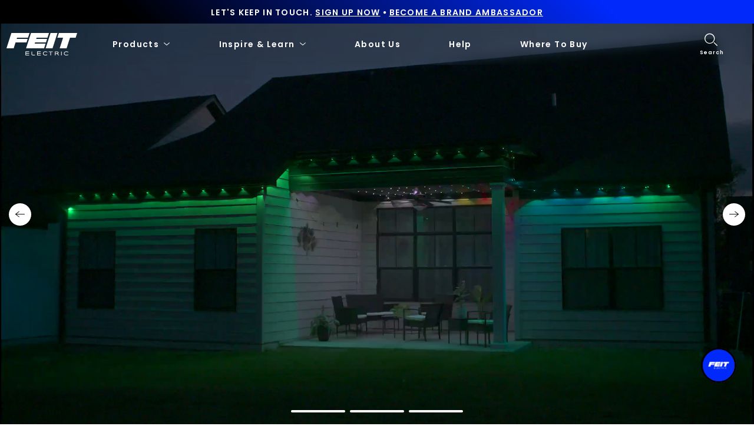

--- FILE ---
content_type: text/html; charset=utf-8
request_url: https://www.feit.com/?attachment_id=20470
body_size: 54313
content:
<!doctype html>


<html class="no-js" lang="en">
  <head>
    <script id="pandectes-rules">   /* PANDECTES-GDPR: DO NOT MODIFY AUTO GENERATED CODE OF THIS SCRIPT */      window.PandectesSettings = {"store":{"id":56404508835,"plan":"plus","theme":"Feit-Electric/main_Rebranding update","primaryLocale":"en","adminMode":false},"tsPublished":1712941932,"declaration":{"showPurpose":false,"showProvider":false,"declIntroText":"We use cookies to optimize website functionality, analyze the performance, and provide personalized experience to you. Some cookies are essential to make the website operate and function correctly. Those cookies cannot be disabled. In this window you can manage your preference of cookies.","showDateGenerated":true},"language":{"languageMode":"Single","fallbackLanguage":"en","languageDetection":"browser","languagesSupported":[]},"texts":{"managed":{"headerText":{"en":"We respect your privacy"},"consentText":{"en":"This website uses cookies to ensure you get the best experience."},"dismissButtonText":{"en":"Ok"},"linkText":{"en":"Learn more"},"imprintText":{"en":"Imprint"},"preferencesButtonText":{"en":"Preferences"},"allowButtonText":{"en":"Accept"},"denyButtonText":{"en":"Decline"},"leaveSiteButtonText":{"en":"Leave this site"},"cookiePolicyText":{"en":"Cookie policy"},"preferencesPopupTitleText":{"en":"Manage consent preferences"},"preferencesPopupIntroText":{"en":"We use cookies to optimize website functionality, analyze the performance, and provide personalized experience to you. Some cookies are essential to make the website operate and function correctly. Those cookies cannot be disabled. In this window you can manage your preference of cookies."},"preferencesPopupCloseButtonText":{"en":"Close"},"preferencesPopupAcceptAllButtonText":{"en":"Accept all"},"preferencesPopupRejectAllButtonText":{"en":"Reject all"},"preferencesPopupSaveButtonText":{"en":"Save preferences"},"accessSectionTitleText":{"en":"Data portability"},"accessSectionParagraphText":{"en":"You have the right to request access to your data at any time."},"rectificationSectionTitleText":{"en":"Data Rectification"},"rectificationSectionParagraphText":{"en":"You have the right to request your data to be updated whenever you think it is appropriate."},"erasureSectionTitleText":{"en":"Right to be forgotten"},"erasureSectionParagraphText":{"en":"You have the right to ask all your data to be erased. After that, you will no longer be able to access your account."},"declIntroText":{"en":"We use cookies to optimize website functionality, analyze the performance, and provide personalized experience to you. Some cookies are essential to make the website operate and function correctly. Those cookies cannot be disabled. In this window you can manage your preference of cookies."}},"categories":{"strictlyNecessaryCookiesTitleText":{"en":"Strictly necessary cookies"},"functionalityCookiesTitleText":{"en":"Functional cookies"},"performanceCookiesTitleText":{"en":"Performance cookies"},"targetingCookiesTitleText":{"en":"Targeting cookies"},"unclassifiedCookiesTitleText":{"en":"Unclassified cookies"},"strictlyNecessaryCookiesDescriptionText":{"en":"These cookies are essential in order to enable you to move around the website and use its features, such as accessing secure areas of the website. The website cannot function properly without these cookies."},"functionalityCookiesDescriptionText":{"en":"These cookies enable the site to provide enhanced functionality and personalisation. They may be set by us or by third party providers whose services we have added to our pages. If you do not allow these cookies then some or all of these services may not function properly."},"performanceCookiesDescriptionText":{"en":"These cookies enable us to monitor and improve the performance of our website. For example, they allow us to count visits, identify traffic sources and see which parts of the site are most popular."},"targetingCookiesDescriptionText":{"en":"These cookies may be set through our site by our advertising partners. They may be used by those companies to build a profile of your interests and show you relevant adverts on other sites.    They do not store directly personal information, but are based on uniquely identifying your browser and internet device. If you do not allow these cookies, you will experience less targeted advertising."},"unclassifiedCookiesDescriptionText":{"en":"Unclassified cookies are cookies that we are in the process of classifying, together with the providers of individual cookies."}},"auto":{"declName":{"en":"Name"},"declPath":{"en":"Path"},"declType":{"en":"Type"},"declDomain":{"en":"Domain"},"declPurpose":{"en":"Purpose"},"declProvider":{"en":"Provider"},"declRetention":{"en":"Retention"},"declFirstParty":{"en":"First-party"},"declThirdParty":{"en":"Third-party"},"declSeconds":{"en":"seconds"},"declMinutes":{"en":"minutes"},"declHours":{"en":"hours"},"declDays":{"en":"days"},"declMonths":{"en":"months"},"declYears":{"en":"years"},"declSession":{"en":"Session"},"cookiesDetailsText":{"en":"Cookies details"},"preferencesPopupAlwaysAllowedText":{"en":"Always allowed"},"submitButton":{"en":"Submit"},"submittingButton":{"en":"Submitting..."},"cancelButton":{"en":"Cancel"},"guestsSupportInfoText":{"en":"Please login with your customer account to further proceed."},"guestsSupportEmailPlaceholder":{"en":"E-mail address"},"guestsSupportEmailValidationError":{"en":"Email is not valid"},"guestsSupportEmailSuccessTitle":{"en":"Thank you for your request"},"guestsSupportEmailFailureTitle":{"en":"A problem occurred"},"guestsSupportEmailSuccessMessage":{"en":"If you are registered as a customer of this store, you will soon receive an email with instructions on how to proceed."},"guestsSupportEmailFailureMessage":{"en":"Your request was not submitted. Please try again and if problem persists, contact store owner for assistance."},"confirmationSuccessTitle":{"en":"Your request is verified"},"confirmationFailureTitle":{"en":"A problem occurred"},"confirmationSuccessMessage":{"en":"We will soon get back to you as to your request."},"confirmationFailureMessage":{"en":"Your request was not verified. Please try again and if problem persists, contact store owner for assistance"},"consentSectionTitleText":{"en":"Your cookie consent"},"consentSectionNoConsentText":{"en":"You have not consented to the cookies policy of this website."},"consentSectionConsentedText":{"en":"You consented to the cookies policy of this website on"},"consentStatus":{"en":"Consent preference"},"consentDate":{"en":"Consent date"},"consentId":{"en":"Consent ID"},"consentSectionChangeConsentActionText":{"en":"Change consent preference"},"accessSectionGDPRRequestsActionText":{"en":"Data subject requests"},"accessSectionAccountInfoActionText":{"en":"Personal data"},"accessSectionOrdersRecordsActionText":{"en":"Orders"},"accessSectionDownloadReportActionText":{"en":"Request export"},"rectificationCommentPlaceholder":{"en":"Describe what you want to be updated"},"rectificationCommentValidationError":{"en":"Comment is required"},"rectificationSectionEditAccountActionText":{"en":"Request an update"},"erasureSectionRequestDeletionActionText":{"en":"Request personal data deletion"}}},"library":{"previewMode":false,"fadeInTimeout":0,"defaultBlocked":7,"showLink":true,"showImprintLink":false,"enabled":true,"cookie":{"name":"_pandectes_gdpr","expiryDays":365,"secure":true,"domain":""},"dismissOnScroll":false,"dismissOnWindowClick":false,"dismissOnTimeout":false,"palette":{"popup":{"background":"#FFFFFF","backgroundForCalculations":{"a":1,"b":255,"g":255,"r":255},"text":"#000000"},"button":{"background":"transparent","backgroundForCalculations":{"a":1,"b":255,"g":255,"r":255},"text":"#000000","textForCalculation":{"a":1,"b":0,"g":0,"r":0},"border":"#000000"}},"content":{"href":"https://feit-electric.myshopify.com/policies/privacy-policy","imprintHref":"/","close":"&#10005;","target":"","logo":"<img class=\"cc-banner-logo\" height=\"40\" width=\"40\" src=\"https://cdn.shopify.com/s/files/1/0564/0450/8835/t/125/assets/pandectes-logo.png?v=1712869214\" alt=\"Feit Electric\" />"},"window":"<div role=\"dialog\" aria-live=\"polite\" aria-label=\"cookieconsent\" aria-describedby=\"cookieconsent:desc\" id=\"pandectes-banner\" class=\"cc-window-wrapper cc-top-wrapper\"><div class=\"pd-cookie-banner-window cc-window {{classes}}\"><!--googleoff: all-->{{children}}<!--googleon: all--></div></div>","compliance":{"opt-both":"<div class=\"cc-compliance cc-highlight\">{{deny}}{{allow}}</div>"},"type":"opt-both","layouts":{"basic":"{{logo}}{{messagelink}}{{compliance}}{{close}}"},"position":"top","theme":"wired","revokable":true,"animateRevokable":false,"revokableReset":false,"revokableLogoUrl":"","revokablePlacement":"bottom-left","revokableMarginHorizontal":15,"revokableMarginVertical":15,"static":false,"autoAttach":true,"hasTransition":true,"blacklistPage":[""]},"geolocation":{"brOnly":false,"caOnly":false,"chOnly":false,"euOnly":false,"jpOnly":false,"thOnly":false,"zaOnly":false,"canadaOnly":false,"globalVisibility":true},"dsr":{"guestsSupport":false,"accessSectionDownloadReportAuto":false},"banner":{"resetTs":1712869213,"extraCss":"        .cc-banner-logo {max-width: 24em!important;}    @media(min-width: 768px) {.cc-window.cc-floating{max-width: 24em!important;width: 24em!important;}}    .cc-message, .pd-cookie-banner-window .cc-header, .cc-logo {text-align: left}    .cc-window-wrapper{z-index: 2147483647;}    .cc-window{z-index: 2147483647;font-family: inherit;}    .pd-cookie-banner-window .cc-header{font-family: inherit;}    .pd-cp-ui{font-family: inherit; background-color: #FFFFFF;color:#000000;}    button.pd-cp-btn, a.pd-cp-btn{}    input + .pd-cp-preferences-slider{background-color: rgba(0, 0, 0, 0.3)}    .pd-cp-scrolling-section::-webkit-scrollbar{background-color: rgba(0, 0, 0, 0.3)}    input:checked + .pd-cp-preferences-slider{background-color: rgba(0, 0, 0, 1)}    .pd-cp-scrolling-section::-webkit-scrollbar-thumb {background-color: rgba(0, 0, 0, 1)}    .pd-cp-ui-close{color:#000000;}    .pd-cp-preferences-slider:before{background-color: #FFFFFF}    .pd-cp-title:before {border-color: #000000!important}    .pd-cp-preferences-slider{background-color:#000000}    .pd-cp-toggle{color:#000000!important}    @media(max-width:699px) {.pd-cp-ui-close-top svg {fill: #000000}}    .pd-cp-toggle:hover,.pd-cp-toggle:visited,.pd-cp-toggle:active{color:#000000!important}    .pd-cookie-banner-window {box-shadow: 0 0 18px rgb(0 0 0 / 20%);}  ","customJavascript":null,"showPoweredBy":false,"revokableTrigger":false,"hybridStrict":false,"cookiesBlockedByDefault":"7","isActive":false,"implicitSavePreferences":false,"cookieIcon":false,"blockBots":false,"showCookiesDetails":false,"hasTransition":true,"blockingPage":false,"showOnlyLandingPage":false,"leaveSiteUrl":"https://www.google.com","linkRespectStoreLang":false},"cookies":{"0":[{"name":"secure_customer_sig","domain":"www.feit.com","path":"/","provider":"Shopify","firstParty":true,"retention":"1 year(s)","expires":1,"unit":"declYears","purpose":{"en":"Used in connection with customer login."}},{"name":"localization","domain":"www.feit.com","path":"/","provider":"Shopify","firstParty":true,"retention":"1 year(s)","expires":1,"unit":"declYears","purpose":{"en":"Shopify store localization"}},{"name":"_cmp_a","domain":".feit.com","path":"/","provider":"Shopify","firstParty":false,"retention":"1 day(s)","expires":1,"unit":"declDays","purpose":{"en":"Used for managing customer privacy settings."}},{"name":"keep_alive","domain":"www.feit.com","path":"/","provider":"Shopify","firstParty":true,"retention":"30 minute(s)","expires":30,"unit":"declMinutes","purpose":{"en":"Used in connection with buyer localization."}},{"name":"__cfruid","domain":".feitelectric.zendesk.com","path":"/","provider":"HubSpot","firstParty":false,"retention":"Session","expires":-55,"unit":"declYears","purpose":{"en":"This is set by HubSpot’s CDN provider because of their rate limiting policies."}},{"name":"_tracking_consent","domain":".feit.com","path":"/","provider":"Shopify","firstParty":false,"retention":"1 year(s)","expires":1,"unit":"declYears","purpose":{"en":"Tracking preferences."}},{"name":"_secure_session_id","domain":"www.feit.com","path":"/","provider":"Shopify","firstParty":true,"retention":"1 month(s)","expires":1,"unit":"declMonths","purpose":{"en":"Used in connection with navigation through a storefront."}}],"1":[{"name":"_pinterest_ct_ua","domain":".ct.pinterest.com","path":"/","provider":"Pinterest","firstParty":false,"retention":"1 year(s)","expires":1,"unit":"declYears","purpose":{"en":"Used to group actions across pages."}},{"name":"wpm-domain-test","domain":"com","path":"/","provider":"Shopify","firstParty":false,"retention":"Session","expires":1,"unit":"declSeconds","purpose":{"en":"Used to test the storage of parameters about products added to the cart or payment currency"}},{"name":"wpm-domain-test","domain":"feit.com","path":"/","provider":"Shopify","firstParty":false,"retention":"Session","expires":1,"unit":"declSeconds","purpose":{"en":"Used to test the storage of parameters about products added to the cart or payment currency"}},{"name":"wpm-domain-test","domain":"www.feit.com","path":"/","provider":"Shopify","firstParty":true,"retention":"Session","expires":1,"unit":"declSeconds","purpose":{"en":"Used to test the storage of parameters about products added to the cart or payment currency"}}],"2":[{"name":"_shopify_y","domain":".feit.com","path":"/","provider":"Shopify","firstParty":false,"retention":"1 year(s)","expires":1,"unit":"declYears","purpose":{"en":"Shopify analytics."}},{"name":"_orig_referrer","domain":".feit.com","path":"/","provider":"Shopify","firstParty":false,"retention":"2 ","expires":2,"unit":"declSession","purpose":{"en":"Tracks landing pages."}},{"name":"_landing_page","domain":".feit.com","path":"/","provider":"Shopify","firstParty":false,"retention":"2 ","expires":2,"unit":"declSession","purpose":{"en":"Tracks landing pages."}},{"name":"_shopify_s","domain":".feit.com","path":"/","provider":"Shopify","firstParty":false,"retention":"30 minute(s)","expires":30,"unit":"declMinutes","purpose":{"en":"Shopify analytics."}},{"name":"_shopify_sa_t","domain":".feit.com","path":"/","provider":"Shopify","firstParty":false,"retention":"30 minute(s)","expires":30,"unit":"declMinutes","purpose":{"en":"Shopify analytics relating to marketing & referrals."}},{"name":"_shopify_sa_p","domain":".feit.com","path":"/","provider":"Shopify","firstParty":false,"retention":"30 minute(s)","expires":30,"unit":"declMinutes","purpose":{"en":"Shopify analytics relating to marketing & referrals."}},{"name":"_gid","domain":".feit.com","path":"/","provider":"Google","firstParty":false,"retention":"1 day(s)","expires":1,"unit":"declDays","purpose":{"en":"Cookie is placed by Google Analytics to count and track pageviews."}},{"name":"_gat","domain":".feit.com","path":"/","provider":"Google","firstParty":false,"retention":"1 minute(s)","expires":1,"unit":"declMinutes","purpose":{"en":"Cookie is placed by Google Analytics to filter requests from bots."}},{"name":"_ga","domain":".feit.com","path":"/","provider":"Google","firstParty":false,"retention":"1 year(s)","expires":1,"unit":"declYears","purpose":{"en":"Cookie is set by Google Analytics with unknown functionality"}},{"name":"AWSALBCORS","domain":"widget-mediator.zopim.com","path":"/","provider":"Amazon","firstParty":false,"retention":"1 ","expires":1,"unit":"declSession","purpose":{"en":"Used as a second stickiness cookie by Amazon that has additionally the SameSite attribute."}},{"name":"snize-recommendation","domain":"www.feit.com","path":"/","provider":"Searchanise","firstParty":true,"retention":"Session","expires":-55,"unit":"declYears","purpose":{"en":"Used to track a user's interaction with the store products, so that the website can show you relevant products."}},{"name":"_shopify_s","domain":"com","path":"/","provider":"Shopify","firstParty":false,"retention":"Session","expires":1,"unit":"declSeconds","purpose":{"en":"Shopify analytics."}},{"name":"_boomr_clss","domain":"https://www.feit.com","path":"/","provider":"Shopify","firstParty":true,"retention":"Persistent","expires":1,"unit":"declYears","purpose":{"en":"Used to monitor and optimize the performance of Shopify stores."}},{"name":"_ga_SW4ZQLCV2Q","domain":".feit.com","path":"/","provider":"Google","firstParty":false,"retention":"1 year(s)","expires":1,"unit":"declYears","purpose":{"en":""}},{"name":"_spxan_ga_VK09SZ1ZFW","domain":".feit.com","path":"/","provider":"Google","firstParty":false,"retention":"1 year(s)","expires":1,"unit":"declYears","purpose":{"en":""}}],"4":[{"name":"_gcl_au","domain":".feit.com","path":"/","provider":"Google","firstParty":false,"retention":"3 month(s)","expires":3,"unit":"declMonths","purpose":{"en":"Cookie is placed by Google Tag Manager to track conversions."}},{"name":"_fbp","domain":".feit.com","path":"/","provider":"Facebook","firstParty":false,"retention":"3 month(s)","expires":3,"unit":"declMonths","purpose":{"en":"Cookie is placed by Facebook to track visits across websites."}},{"name":"_pin_unauth","domain":"www.feit.com","path":"/","provider":"Pinterest","firstParty":true,"retention":"1 year(s)","expires":1,"unit":"declYears","purpose":{"en":"Used to group actions for users who cannot be identified by Pinterest."}},{"name":"_pin_unauth","domain":".feit.com","path":"/","provider":"Pinterest","firstParty":false,"retention":"1 year(s)","expires":1,"unit":"declYears","purpose":{"en":"Used to group actions for users who cannot be identified by Pinterest."}},{"name":"__kla_id","domain":"www.feit.com","path":"/","provider":"Klaviyo","firstParty":true,"retention":"1 year(s)","expires":1,"unit":"declYears","purpose":{"en":"Tracks when someone clicks through a Klaviyo email to your website."}},{"name":"_ttp","domain":".tiktok.com","path":"/","provider":"TikTok","firstParty":false,"retention":"1 year(s)","expires":1,"unit":"declYears","purpose":{"en":"To measure and improve the performance of your advertising campaigns and to personalize the user's experience (including ads) on TikTok."}},{"name":"_tt_enable_cookie","domain":".feit.com","path":"/","provider":"TikTok","firstParty":false,"retention":"1 year(s)","expires":1,"unit":"declYears","purpose":{"en":"Used to identify a visitor."}},{"name":"_ttp","domain":".feit.com","path":"/","provider":"TikTok","firstParty":false,"retention":"1 year(s)","expires":1,"unit":"declYears","purpose":{"en":"To measure and improve the performance of your advertising campaigns and to personalize the user's experience (including ads) on TikTok."}},{"name":"lastExternalReferrer","domain":"https://www.feit.com","path":"/","provider":"Facebook","firstParty":true,"retention":"Persistent","expires":1,"unit":"declYears","purpose":{"en":"Detects how the user reached the website by registering their last URL-address."}},{"name":"tt_sessionId","domain":"https://www.feit.com","path":"/","provider":"TikTok","firstParty":true,"retention":"Session","expires":1,"unit":"declYears","purpose":{"en":"Used by the social networking service, TikTok, for tracking the use of embedded services."}},{"name":"lastExternalReferrerTime","domain":"https://www.feit.com","path":"/","provider":"Facebook","firstParty":true,"retention":"Persistent","expires":1,"unit":"declYears","purpose":{"en":"Contains the timestamp of the last update of the lastExternalReferrer cookie."}},{"name":"tt_pixel_session_index","domain":"https://www.feit.com","path":"/","provider":"TikTok","firstParty":true,"retention":"Session","expires":1,"unit":"declYears","purpose":{"en":"Used by the social networking service, TikTok, for tracking the use of embedded services."}},{"name":"tt_appInfo","domain":"https://www.feit.com","path":"/","provider":"TikTok","firstParty":true,"retention":"Session","expires":1,"unit":"declYears","purpose":{"en":"Used by the social networking service, TikTok, for tracking the use of embedded services."}}],"8":[{"name":"_slvs","domain":"www.feit.com","path":"/","provider":"Unknown","firstParty":true,"retention":"1 hour(s)","expires":1,"unit":"declHours","purpose":{"en":""}},{"name":"_slvddv","domain":"www.feit.com","path":"/","provider":"Unknown","firstParty":true,"retention":"7 hour(s)","expires":7,"unit":"declHours","purpose":{"en":""}},{"name":"_slvlcl","domain":"www.feit.com","path":"/","provider":"Unknown","firstParty":true,"retention":"1 year(s)","expires":1,"unit":"declYears","purpose":{"en":""}},{"name":"ar_debug","domain":".pinterest.com","path":"/","provider":"Unknown","firstParty":false,"retention":"1 year(s)","expires":1,"unit":"declYears","purpose":{"en":""}},{"name":"__zlcmid","domain":".feit.com","path":"/","provider":"Unknown","firstParty":false,"retention":"1 year(s)","expires":1,"unit":"declYears","purpose":{"en":""}},{"name":"_spxan","domain":".feit.com","path":"/","provider":"Unknown","firstParty":false,"retention":"1 year(s)","expires":1,"unit":"declYears","purpose":{"en":""}},{"name":"_spxan_gid","domain":".feit.com","path":"/","provider":"Unknown","firstParty":false,"retention":"1 day(s)","expires":1,"unit":"declDays","purpose":{"en":""}},{"name":"data-timeout","domain":"www.feit.com","path":"/","provider":"Unknown","firstParty":true,"retention":"1 ","expires":1,"unit":"declSession","purpose":{"en":""}},{"name":"_shopify_essential","domain":"www.feit.com","path":"/","provider":"Unknown","firstParty":true,"retention":"1 year(s)","expires":1,"unit":"declYears","purpose":{"en":""}},{"name":"solvvy.userId","domain":"https://www.feit.com","path":"/","provider":"Unknown","firstParty":true,"retention":"Persistent","expires":1,"unit":"declYears","purpose":{"en":""}},{"name":"snize-recommendations-clicks","domain":"https://www.feit.com","path":"/","provider":"Unknown","firstParty":true,"retention":"Persistent","expires":1,"unit":"declYears","purpose":{"en":""}},{"name":"ProductsSearch","domain":"https://www.feit.com","path":"/","provider":"Unknown","firstParty":true,"retention":"Persistent","expires":1,"unit":"declYears","purpose":{"en":""}},{"name":"zte2095","domain":"feit.com","path":"/","provider":"Unknown","firstParty":false,"retention":"Session","expires":1,"unit":"declSeconds","purpose":{"en":""}},{"name":"SeStatisticSession","domain":"https://www.feit.com","path":"/","provider":"Unknown","firstParty":true,"retention":"Persistent","expires":1,"unit":"declYears","purpose":{"en":""}},{"name":"snize-cart-changed","domain":"https://www.feit.com","path":"/","provider":"Unknown","firstParty":true,"retention":"Persistent","expires":1,"unit":"declYears","purpose":{"en":""}},{"name":"snize-recommendations-added","domain":"https://www.feit.com","path":"/","provider":"Unknown","firstParty":true,"retention":"Persistent","expires":1,"unit":"declYears","purpose":{"en":""}},{"name":"__zlcstore","domain":"https://www.feit.com","path":"/","provider":"Unknown","firstParty":true,"retention":"Persistent","expires":1,"unit":"declYears","purpose":{"en":""}},{"name":"solvvy.crossDomainStorage.e4a56bd1-a6c8-41c5-946a-ce04965d4e34.sameOrigin","domain":"https://www.feit.com","path":"/","provider":"Unknown","firstParty":true,"retention":"Persistent","expires":1,"unit":"declYears","purpose":{"en":""}},{"name":"snize-current-product-id","domain":"https://www.feit.com","path":"/","provider":"Unknown","firstParty":true,"retention":"Persistent","expires":1,"unit":"declYears","purpose":{"en":""}},{"name":"ZD-suid","domain":"https://www.feit.com","path":"/","provider":"Unknown","firstParty":true,"retention":"Persistent","expires":1,"unit":"declYears","purpose":{"en":""}},{"name":"cid-logs","domain":"https://www.feit.com","path":"/","provider":"Unknown","firstParty":true,"retention":"Persistent","expires":1,"unit":"declYears","purpose":{"en":""}},{"name":"klaviyoOnsite","domain":"https://www.feit.com","path":"/","provider":"Unknown","firstParty":true,"retention":"Persistent","expires":1,"unit":"declYears","purpose":{"en":""}},{"name":"ZD-store","domain":"https://www.feit.com","path":"/","provider":"Unknown","firstParty":true,"retention":"Persistent","expires":1,"unit":"declYears","purpose":{"en":""}},{"name":"klaviyoPagesVisitCount","domain":"https://www.feit.com","path":"/","provider":"Unknown","firstParty":true,"retention":"Session","expires":1,"unit":"declYears","purpose":{"en":""}},{"name":"ClicksQueue","domain":"https://www.feit.com","path":"/","provider":"Unknown","firstParty":true,"retention":"Persistent","expires":1,"unit":"declYears","purpose":{"en":""}},{"name":"__storage_test__","domain":"https://www.feit.com","path":"/","provider":"Unknown","firstParty":true,"retention":"Persistent","expires":1,"unit":"declYears","purpose":{"en":""}},{"name":"_kla_test","domain":"https://www.feit.com","path":"/","provider":"Unknown","firstParty":true,"retention":"Persistent","expires":1,"unit":"declYears","purpose":{"en":""}},{"name":"is_eu","domain":"https://www.feit.com","path":"/","provider":"Unknown","firstParty":true,"retention":"Session","expires":1,"unit":"declYears","purpose":{"en":""}},{"name":"tabemitter","domain":"https://iframe.chatid.com","path":"/","provider":"Unknown","firstParty":false,"retention":"Persistent","expires":1,"unit":"declYears","purpose":{"en":""}},{"name":"local-storage-test","domain":"https://www.feit.com","path":"/","provider":"Unknown","firstParty":true,"retention":"Persistent","expires":1,"unit":"declYears","purpose":{"en":""}},{"name":"cid-test","domain":"https://www.feit.com","path":"/","provider":"Unknown","firstParty":true,"retention":"Persistent","expires":1,"unit":"declYears","purpose":{"en":""}},{"name":"session-storage-test","domain":"https://www.feit.com","path":"/","provider":"Unknown","firstParty":true,"retention":"Session","expires":1,"unit":"declYears","purpose":{"en":""}}]},"blocker":{"isActive":false,"googleConsentMode":{"id":"","analyticsId":"","adwordsId":"","isActive":false,"adStorageCategory":4,"analyticsStorageCategory":2,"personalizationStorageCategory":1,"functionalityStorageCategory":1,"customEvent":false,"securityStorageCategory":0,"redactData":false,"urlPassthrough":false,"dataLayerProperty":"dataLayer","waitForUpdate":0,"useNativeChannel":false},"facebookPixel":{"id":"","isActive":false,"ldu":false},"rakuten":{"isActive":false,"cmp":false,"ccpa":false},"klaviyoIsActive":false,"gpcIsActive":false,"defaultBlocked":7,"patterns":{"whiteList":[],"blackList":{"1":[],"2":[],"4":[],"8":[]},"iframesWhiteList":[],"iframesBlackList":{"1":[],"2":[],"4":[],"8":[]},"beaconsWhiteList":[],"beaconsBlackList":{"1":[],"2":[],"4":[],"8":[]}}}}      !function(){"use strict";window.PandectesRules=window.PandectesRules||{},window.PandectesRules.manualBlacklist={1:[],2:[],4:[]},window.PandectesRules.blacklistedIFrames={1:[],2:[],4:[]},window.PandectesRules.blacklistedCss={1:[],2:[],4:[]},window.PandectesRules.blacklistedBeacons={1:[],2:[],4:[]};var e="javascript/blocked",t="_pandectes_gdpr";function n(e){return new RegExp(e.replace(/[/\\.+?$()]/g,"\\$&").replace("*","(.*)"))}var a=function(e){try{return JSON.parse(e)}catch(e){return!1}},r=function(e){var t=arguments.length>1&&void 0!==arguments[1]?arguments[1]:"log",n=new URLSearchParams(window.location.search);n.get("log")&&console[t]("PandectesRules: ".concat(e))};function o(e){var t=document.createElement("script");t.async=!0,t.src=e,document.head.appendChild(t)}function i(e,t){var n=Object.keys(e);if(Object.getOwnPropertySymbols){var a=Object.getOwnPropertySymbols(e);t&&(a=a.filter((function(t){return Object.getOwnPropertyDescriptor(e,t).enumerable}))),n.push.apply(n,a)}return n}function s(e){for(var t=1;t<arguments.length;t++){var n=null!=arguments[t]?arguments[t]:{};t%2?i(Object(n),!0).forEach((function(t){l(e,t,n[t])})):Object.getOwnPropertyDescriptors?Object.defineProperties(e,Object.getOwnPropertyDescriptors(n)):i(Object(n)).forEach((function(t){Object.defineProperty(e,t,Object.getOwnPropertyDescriptor(n,t))}))}return e}function c(e){return c="function"==typeof Symbol&&"symbol"==typeof Symbol.iterator?function(e){return typeof e}:function(e){return e&&"function"==typeof Symbol&&e.constructor===Symbol&&e!==Symbol.prototype?"symbol":typeof e},c(e)}function l(e,t,n){return t in e?Object.defineProperty(e,t,{value:n,enumerable:!0,configurable:!0,writable:!0}):e[t]=n,e}function d(e,t){return function(e){if(Array.isArray(e))return e}(e)||function(e,t){var n=null==e?null:"undefined"!=typeof Symbol&&e[Symbol.iterator]||e["@@iterator"];if(null==n)return;var a,r,o=[],i=!0,s=!1;try{for(n=n.call(e);!(i=(a=n.next()).done)&&(o.push(a.value),!t||o.length!==t);i=!0);}catch(e){s=!0,r=e}finally{try{i||null==n.return||n.return()}finally{if(s)throw r}}return o}(e,t)||f(e,t)||function(){throw new TypeError("Invalid attempt to destructure non-iterable instance.\nIn order to be iterable, non-array objects must have a [Symbol.iterator]() method.")}()}function u(e){return function(e){if(Array.isArray(e))return p(e)}(e)||function(e){if("undefined"!=typeof Symbol&&null!=e[Symbol.iterator]||null!=e["@@iterator"])return Array.from(e)}(e)||f(e)||function(){throw new TypeError("Invalid attempt to spread non-iterable instance.\nIn order to be iterable, non-array objects must have a [Symbol.iterator]() method.")}()}function f(e,t){if(e){if("string"==typeof e)return p(e,t);var n=Object.prototype.toString.call(e).slice(8,-1);return"Object"===n&&e.constructor&&(n=e.constructor.name),"Map"===n||"Set"===n?Array.from(e):"Arguments"===n||/^(?:Ui|I)nt(?:8|16|32)(?:Clamped)?Array$/.test(n)?p(e,t):void 0}}function p(e,t){(null==t||t>e.length)&&(t=e.length);for(var n=0,a=new Array(t);n<t;n++)a[n]=e[n];return a}var g=window.PandectesRulesSettings||window.PandectesSettings,y=!(void 0===window.dataLayer||!Array.isArray(window.dataLayer)||!window.dataLayer.some((function(e){return"pandectes_full_scan"===e.event}))),h=function(){var e,n=arguments.length>0&&void 0!==arguments[0]?arguments[0]:t,r="; "+document.cookie,o=r.split("; "+n+"=");if(o.length<2)e={};else{var i=o.pop(),s=i.split(";");e=window.atob(s.shift())}var c=a(e);return!1!==c?c:e}(),v=g.banner.isActive,w=g.blocker,m=w.defaultBlocked,b=w.patterns,k=h&&null!==h.preferences&&void 0!==h.preferences?h.preferences:null,_=y?0:v?null===k?m:k:0,L={1:0==(1&_),2:0==(2&_),4:0==(4&_)},S=b.blackList,C=b.whiteList,P=b.iframesBlackList,A=b.iframesWhiteList,E=b.beaconsBlackList,O=b.beaconsWhiteList,B={blackList:[],whiteList:[],iframesBlackList:{1:[],2:[],4:[],8:[]},iframesWhiteList:[],beaconsBlackList:{1:[],2:[],4:[],8:[]},beaconsWhiteList:[]};[1,2,4].map((function(e){var t;L[e]||((t=B.blackList).push.apply(t,u(S[e].length?S[e].map(n):[])),B.iframesBlackList[e]=P[e].length?P[e].map(n):[],B.beaconsBlackList[e]=E[e].length?E[e].map(n):[])})),B.whiteList=C.length?C.map(n):[],B.iframesWhiteList=A.length?A.map(n):[],B.beaconsWhiteList=O.length?O.map(n):[];var j={scripts:[],iframes:{1:[],2:[],4:[]},beacons:{1:[],2:[],4:[]},css:{1:[],2:[],4:[]}},I=function(t,n){return t&&(!n||n!==e)&&(!B.blackList||B.blackList.some((function(e){return e.test(t)})))&&(!B.whiteList||B.whiteList.every((function(e){return!e.test(t)})))},R=function(e){var t=e.getAttribute("src");return B.blackList&&B.blackList.every((function(e){return!e.test(t)}))||B.whiteList&&B.whiteList.some((function(e){return e.test(t)}))},N=function(e,t){var n=B.iframesBlackList[t],a=B.iframesWhiteList;return e&&(!n||n.some((function(t){return t.test(e)})))&&(!a||a.every((function(t){return!t.test(e)})))},T=function(e,t){var n=B.beaconsBlackList[t],a=B.beaconsWhiteList;return e&&(!n||n.some((function(t){return t.test(e)})))&&(!a||a.every((function(t){return!t.test(e)})))},x=new MutationObserver((function(e){for(var t=0;t<e.length;t++)for(var n=e[t].addedNodes,a=0;a<n.length;a++){var r=n[a],o=r.dataset&&r.dataset.cookiecategory;if(1===r.nodeType&&"LINK"===r.tagName){var i=r.dataset&&r.dataset.href;if(i&&o)switch(o){case"functionality":case"C0001":j.css[1].push(i);break;case"performance":case"C0002":j.css[2].push(i);break;case"targeting":case"C0003":j.css[4].push(i)}}}})),D=new MutationObserver((function(t){for(var n=0;n<t.length;n++)for(var a=t[n].addedNodes,r=function(t){var n=a[t],r=n.src||n.dataset&&n.dataset.src,o=n.dataset&&n.dataset.cookiecategory;if(1===n.nodeType&&"IFRAME"===n.tagName){if(r){var i=!1;N(r,1)||"functionality"===o||"C0001"===o?(i=!0,j.iframes[1].push(r)):N(r,2)||"performance"===o||"C0002"===o?(i=!0,j.iframes[2].push(r)):(N(r,4)||"targeting"===o||"C0003"===o)&&(i=!0,j.iframes[4].push(r)),i&&(n.removeAttribute("src"),n.setAttribute("data-src",r))}}else if(1===n.nodeType&&"IMG"===n.tagName){if(r){var s=!1;T(r,1)?(s=!0,j.beacons[1].push(r)):T(r,2)?(s=!0,j.beacons[2].push(r)):T(r,4)&&(s=!0,j.beacons[4].push(r)),s&&(n.removeAttribute("src"),n.setAttribute("data-src",r))}}else if(1===n.nodeType&&"LINK"===n.tagName){var c=n.dataset&&n.dataset.href;if(c&&o)switch(o){case"functionality":case"C0001":j.css[1].push(c);break;case"performance":case"C0002":j.css[2].push(c);break;case"targeting":case"C0003":j.css[4].push(c)}}else if(1===n.nodeType&&"SCRIPT"===n.tagName){var l=n.type,d=!1;if(I(r,l))d=!0;else if(r&&o)switch(o){case"functionality":case"C0001":d=!0,window.PandectesRules.manualBlacklist[1].push(r);break;case"performance":case"C0002":d=!0,window.PandectesRules.manualBlacklist[2].push(r);break;case"targeting":case"C0003":d=!0,window.PandectesRules.manualBlacklist[4].push(r)}if(d){j.scripts.push([n,l]),n.type=e;n.addEventListener("beforescriptexecute",(function t(a){n.getAttribute("type")===e&&a.preventDefault(),n.removeEventListener("beforescriptexecute",t)})),n.parentElement&&n.parentElement.removeChild(n)}}},o=0;o<a.length;o++)r(o)})),M=document.createElement,z={src:Object.getOwnPropertyDescriptor(HTMLScriptElement.prototype,"src"),type:Object.getOwnPropertyDescriptor(HTMLScriptElement.prototype,"type")};window.PandectesRules.unblockCss=function(e){var t=j.css[e]||[];t.length&&r("Unblocking CSS for ".concat(e)),t.forEach((function(e){var t=document.querySelector('link[data-href^="'.concat(e,'"]'));t.removeAttribute("data-href"),t.href=e})),j.css[e]=[]},window.PandectesRules.unblockIFrames=function(e){var t=j.iframes[e]||[];t.length&&r("Unblocking IFrames for ".concat(e)),B.iframesBlackList[e]=[],t.forEach((function(e){var t=document.querySelector('iframe[data-src^="'.concat(e,'"]'));t.removeAttribute("data-src"),t.src=e})),j.iframes[e]=[]},window.PandectesRules.unblockBeacons=function(e){var t=j.beacons[e]||[];t.length&&r("Unblocking Beacons for ".concat(e)),B.beaconsBlackList[e]=[],t.forEach((function(e){var t=document.querySelector('img[data-src^="'.concat(e,'"]'));t.removeAttribute("data-src"),t.src=e})),j.beacons[e]=[]},window.PandectesRules.unblockInlineScripts=function(e){var t=1===e?"functionality":2===e?"performance":"targeting";document.querySelectorAll('script[type="javascript/blocked"][data-cookiecategory="'.concat(t,'"]')).forEach((function(e){var t=e.textContent;e.parentNode.removeChild(e);var n=document.createElement("script");n.type="text/javascript",n.textContent=t,document.body.appendChild(n)}))},window.PandectesRules.unblock=function(t){t.length<1?(B.blackList=[],B.whiteList=[],B.iframesBlackList=[],B.iframesWhiteList=[]):(B.blackList&&(B.blackList=B.blackList.filter((function(e){return t.every((function(t){return"string"==typeof t?!e.test(t):t instanceof RegExp?e.toString()!==t.toString():void 0}))}))),B.whiteList&&(B.whiteList=[].concat(u(B.whiteList),u(t.map((function(e){if("string"==typeof e){var t=".*"+n(e)+".*";if(B.whiteList.every((function(e){return e.toString()!==t.toString()})))return new RegExp(t)}else if(e instanceof RegExp&&B.whiteList.every((function(t){return t.toString()!==e.toString()})))return e;return null})).filter(Boolean)))));for(var a=document.querySelectorAll('script[type="'.concat(e,'"]')),o=0;o<a.length;o++){var i=a[o];R(i)&&(j.scripts.push([i,"application/javascript"]),i.parentElement.removeChild(i))}var s=0;u(j.scripts).forEach((function(e,t){var n=d(e,2),a=n[0],r=n[1];if(R(a)){for(var o=document.createElement("script"),i=0;i<a.attributes.length;i++){var c=a.attributes[i];"src"!==c.name&&"type"!==c.name&&o.setAttribute(c.name,a.attributes[i].value)}o.setAttribute("src",a.src),o.setAttribute("type",r||"application/javascript"),document.head.appendChild(o),j.scripts.splice(t-s,1),s++}})),0==B.blackList.length&&0===B.iframesBlackList[1].length&&0===B.iframesBlackList[2].length&&0===B.iframesBlackList[4].length&&0===B.beaconsBlackList[1].length&&0===B.beaconsBlackList[2].length&&0===B.beaconsBlackList[4].length&&(r("Disconnecting observers"),D.disconnect(),x.disconnect())};var W,F,U=g.store.adminMode,q=g.blocker,J=q.defaultBlocked;W=function(){!function(){var e=window.Shopify.trackingConsent;if(!1!==e.shouldShowBanner()||null!==k||7!==J)try{var t=U&&!(window.Shopify&&window.Shopify.AdminBarInjector),n={preferences:0==(1&_)||y||t,analytics:0==(2&_)||y||t,marketing:0==(4&_)||y||t};e.firstPartyMarketingAllowed()===n.marketing&&e.analyticsProcessingAllowed()===n.analytics&&e.preferencesProcessingAllowed()===n.preferences||(n.sale_of_data=n.marketing,e.setTrackingConsent(n,(function(e){e&&e.error?r("Shopify.customerPrivacy API - failed to setTrackingConsent"):r("setTrackingConsent(".concat(JSON.stringify(n),")"))})))}catch(e){r("Shopify.customerPrivacy API - exception")}}(),function(){var e=window.Shopify.trackingConsent,t=e.currentVisitorConsent();if(q.gpcIsActive&&"CCPA"===e.getRegulation()&&"no"===t.gpc&&"yes"!==t.sale_of_data){var n={sale_of_data:!1};e.setTrackingConsent(n,(function(e){e&&e.error?r("Shopify.customerPrivacy API - failed to setTrackingConsent({".concat(JSON.stringify(n),")")):r("setTrackingConsent(".concat(JSON.stringify(n),")"))}))}}()},F=null,window.Shopify&&window.Shopify.loadFeatures&&window.Shopify.trackingConsent?W():F=setInterval((function(){window.Shopify&&window.Shopify.loadFeatures&&(clearInterval(F),window.Shopify.loadFeatures([{name:"consent-tracking-api",version:"0.1"}],(function(e){e?r("Shopify.customerPrivacy API - failed to load"):(r("shouldShowBanner() -> ".concat(window.Shopify.trackingConsent.shouldShowBanner()," | saleOfDataRegion() -> ").concat(window.Shopify.trackingConsent.saleOfDataRegion())),W())})))}),10);var G=g.banner.isActive,H=g.blocker.googleConsentMode,$=H.isActive,K=H.customEvent,V=H.id,Y=void 0===V?"":V,Q=H.analyticsId,X=void 0===Q?"":Q,Z=H.adwordsId,ee=void 0===Z?"":Z,te=H.redactData,ne=H.urlPassthrough,ae=H.adStorageCategory,re=H.analyticsStorageCategory,oe=H.functionalityStorageCategory,ie=H.personalizationStorageCategory,se=H.securityStorageCategory,ce=H.dataLayerProperty,le=void 0===ce?"dataLayer":ce,de=H.waitForUpdate,ue=void 0===de?0:de,fe=H.useNativeChannel,pe=void 0!==fe&&fe;function ge(){window[le].push(arguments)}window[le]=window[le]||[];var ye,he,ve={hasInitialized:!1,useNativeChannel:!1,ads_data_redaction:!1,url_passthrough:!1,data_layer_property:"dataLayer",storage:{ad_storage:"granted",ad_user_data:"granted",ad_personalization:"granted",analytics_storage:"granted",functionality_storage:"granted",personalization_storage:"granted",security_storage:"granted"}};if(G&&$){var we=0==(_&ae)?"granted":"denied",me=0==(_&re)?"granted":"denied",be=0==(_&oe)?"granted":"denied",ke=0==(_&ie)?"granted":"denied",_e=0==(_&se)?"granted":"denied";ve.hasInitialized=!0,ve.useNativeChannel=pe,ve.ads_data_redaction="denied"===we&&te,ve.url_passthrough=ne,ve.storage.ad_storage=we,ve.storage.ad_user_data=we,ve.storage.ad_personalization=we,ve.storage.analytics_storage=me,ve.storage.functionality_storage=be,ve.storage.personalization_storage=ke,ve.storage.security_storage=_e,ue&&(ve.storage.wait_for_update="denied"===me||"denied"===we?ue:0),ve.data_layer_property=le||"dataLayer",ve.ads_data_redaction&&ge("set","ads_data_redaction",ve.ads_data_redaction),ve.url_passthrough&&ge("set","url_passthrough",ve.url_passthrough),ve.useNativeChannel&&(window[le].push=function(){for(var e=!1,t=arguments.length,n=new Array(t),a=0;a<t;a++)n[a]=arguments[a];if(n&&n[0]){var r=n[0][0],o=n[0][1],i=n[0][2],s=i&&"object"===c(i)&&4===Object.values(i).length&&i.ad_storage&&i.analytics_storage&&i.ad_user_data&&i.ad_personalization;if("consent"===r&&s)if("default"===o)i.functionality_storage=ve.storage.functionality_storage,i.personalization_storage=ve.storage.personalization_storage,i.security_storage="granted",ve.storage.wait_for_update&&(i.wait_for_update=ve.storage.wait_for_update),e=!0;else if("update"===o){try{var l=window.Shopify.customerPrivacy.preferencesProcessingAllowed()?"granted":"denied";i.functionality_storage=l,i.personalization_storage=l}catch(e){}i.security_storage="granted"}}var d=Array.prototype.push.apply(this,n);return e&&window.dispatchEvent(new CustomEvent("PandectesEvent_NativeApp")),d}),pe?window.addEventListener("PandectesEvent_NativeApp",Le):Le()}function Le(){!1===pe?(console.log("Pandectes: Google Consent Mode (av2)"),ge("consent","default",ve.storage)):console.log("Pandectes: Google Consent Mode (av2nc)"),(Y.length||X.length||ee.length)&&(window[ve.data_layer_property].push({"pandectes.start":(new Date).getTime(),event:"pandectes-rules.min.js"}),(X.length||ee.length)&&ge("js",new Date));var e="https://www.googletagmanager.com";if(Y.length){var t=Y.split(",");window[ve.data_layer_property].push({"gtm.start":(new Date).getTime(),event:"gtm.js"});for(var n=0;n<t.length;n++){var a="dataLayer"!==ve.data_layer_property?"&l=".concat(ve.data_layer_property):"";o("".concat(e,"/gtm.js?id=").concat(t[n].trim()).concat(a))}}if(X.length)for(var r=X.split(","),i=0;i<r.length;i++){var s=r[i].trim();s.length&&(o("".concat(e,"/gtag/js?id=").concat(s)),ge("config",s,{send_page_view:!1}))}if(ee.length)for(var c=ee.split(","),l=0;l<c.length;l++){var d=c[l].trim();d.length&&(o("".concat(e,"/gtag/js?id=").concat(d)),ge("config",d,{allow_enhanced_conversions:!0}))}pe&&window.removeEventListener("PandectesEvent_NativeApp",Le)}G&&K&&(he=7===(ye=_)?"deny":0===ye?"allow":"mixed",window[le].push({event:"Pandectes_Consent_Update",pandectes_status:he,pandectes_categories:{C0000:"allow",C0001:L[1]?"allow":"deny",C0002:L[2]?"allow":"deny",C0003:L[4]?"allow":"deny"}}));var Se=g.blocker,Ce=Se.klaviyoIsActive,Pe=Se.googleConsentMode.adStorageCategory;Ce&&window.addEventListener("PandectesEvent_OnConsent",(function(e){var t=e.detail.preferences;if(null!=t){var n=0==(t&Pe)?"granted":"denied";void 0!==window.klaviyo&&window.klaviyo.isIdentified()&&window.klaviyo.push(["identify",{ad_personalization:n,ad_user_data:n}])}})),g.banner.revokableTrigger&&window.addEventListener("PandectesEvent_OnInitialize",(function(){document.querySelectorAll('[href*="#reopenBanner"]').forEach((function(e){e.onclick=function(e){e.preventDefault(),window.Pandectes.fn.revokeConsent()}}))})),window.PandectesRules.gcm=ve;var Ae=g.banner.isActive,Ee=g.blocker.isActive;r("Prefs: ".concat(_," | Banner: ").concat(Ae?"on":"off"," | Blocker: ").concat(Ee?"on":"off"));var Oe=null===k&&/\/checkouts\//.test(window.location.pathname);0!==_&&!1===y&&Ee&&!Oe&&(r("Blocker will execute"),document.createElement=function(){for(var t=arguments.length,n=new Array(t),a=0;a<t;a++)n[a]=arguments[a];if("script"!==n[0].toLowerCase())return M.bind?M.bind(document).apply(void 0,n):M;var r=M.bind(document).apply(void 0,n);try{Object.defineProperties(r,{src:s(s({},z.src),{},{set:function(t){I(t,r.type)&&z.type.set.call(this,e),z.src.set.call(this,t)}}),type:s(s({},z.type),{},{get:function(){var t=z.type.get.call(this);return t===e||I(this.src,t)?null:t},set:function(t){var n=I(r.src,r.type)?e:t;z.type.set.call(this,n)}})}),r.setAttribute=function(t,n){if("type"===t){var a=I(r.src,r.type)?e:n;z.type.set.call(r,a)}else"src"===t?(I(n,r.type)&&z.type.set.call(r,e),z.src.set.call(r,n)):HTMLScriptElement.prototype.setAttribute.call(r,t,n)}}catch(e){console.warn("Yett: unable to prevent script execution for script src ",r.src,".\n",'A likely cause would be because you are using a third-party browser extension that monkey patches the "document.createElement" function.')}return r},D.observe(document.documentElement,{childList:!0,subtree:!0}),x.observe(document.documentElement,{childList:!0,subtree:!0}))}();
</script>
    
      
        
    <script type="text/javascript"> 
        window.observerSpeed = new MutationObserver((elements) => {
            elements.forEach(({ addedNodes: nodes }) => {
                nodes.forEach((e) => {
                    //e.src.includes("cdn.shopify.com/extensions") || 
                    if(e.nodeType == 1 && e.tagName == 'SCRIPT' && e.src != ""){
                        if(e.src.includes("assets/storefront/load_feature") || e.src.includes("orbe.min.js") || e.src.includes("simple-bundles-v2.min.js") || e.src.includes("ba_tracking.js") || e.src.includes("ba_loy_init.js") || e.src.includes("ba_rivo_api.js") || e.src.includes("ba_rivo_profile.js") || e.src.includes("live-redirect.js") || e.src.includes("rivo-app-embed.js") || e.src.includes("static-tracking.klaviyo.com") || e.src.includes("static.klaviyo.com") || e.src.includes("klaviyo.js") || e.src.includes('intelligems.io') || e.src.includes('stapecdn.com') || e.src.includes('preloads.js') || e.src.includes('cdn/wpm') || e.src.includes("assets/shopify_pay/") || e.src.includes("otpo") || e.src.includes("tag/js") || e.src.includes("onsite") || e.src.includes("well") || e.src.includes("googletagmanager") || e.src.includes("connect.facebook.net") || e.src.includes("trekkie.storefront") || e.src.includes("storefront/bars") || e.src.includes("cdn/shopifycloud") || e.src.includes("app/web-pixel") || e.src.includes("klarna") || e.src.includes("preview-bar") || e.id == 'klarna-osm-script-tag' || e.src.includes("clarity.js") || e.src.includes("fbevents.js") || e.src.includes("connect.facebook.net") || e.src.includes("js.klarna.com") || e.src.includes("id-shop.govx.com") || e.src.includes("unified.js")){
                            e.removeAttribute("defer");
                            e.setAttribute("data-src", e.src);
                            e.removeAttribute("src");
                        }
                    }
                    else if(e.nodeType == 1 && e.tagName == 'SCRIPT') {
                        if (e.textContent.includes('s.src = urls[i];')) {
                            // e.textContent = e.textContent.replace('s.src', 's.dataset.src');
                            if( e.textContent.includes("cdn1.stamped.io")){

                            }else{
                                e.textContent = e.textContent.replace('s.src', 's.dataset.src');
                            }
                        } else if (e.textContent.includes('eventsListenerScript.src')) {
                            let finalText = ''
                            finalText = e.textContent.replace('eventsListenerScript.src', 'eventsListenerScript.dataset.src');
                            finalText = finalText.replace('scriptFallback.src','scriptFallback.dataset.src');
                            finalText = finalText.replace('script.src','script.dataset.src');
                            e.textContent = finalText;
                        } else if (e.textContent.includes('instafeedScript.src')) {
                            let finalText = ''
                            finalText = e.textContent.replace('instafeedScript.src', 'instafeedScript.dataset.src');
                            e.textContent = finalText;
                        } else if (e.nodeType == 1 && e.innerHTML.includes("PreviewBarInjector") || e.innerHTML.includes("adminBarInjector")) {
                            e.innerHTML = e.innerHTML.replace("DOMContentLoaded","asyncLazyLoad");
                        } else if(e.className == 'analytics' || e.className == 'boomerang' || e.innerText.includes("webPixelsManager") || e.id == 'web-pixels-manager-setup'){
                            e.setAttribute('type', 'text/lazyload');
                        }
                    }
                    else if(e.nodeType == 1 && e.tagName == 'LINK') {
                        if (e.href.includes('static.klaviyo.com') || e.href.includes('instafeed') || e.href.includes('accelerated-checkout-backwards-compat') || e.href.includes('klarna') || e.href.includes("cdn.shopify.com/extensions") || e.href.includes('preview-bar')) {
                            e.dataset.href = e.href;
                            e.removeAttribute('href');
                        }
                    } else if (e.nodeType == 1 && e.tagName == 'IFRAME' && (e.id.includes('web-pixel-sandbox') || e.src.includes('youtube.com/embed'))) { 
                        e.dataset.src = e.src; e.removeAttribute('src'); 
                    } else if (e.nodeType == 1 && e.tagName == 'A' && !e.href) {
                        e.role = "button";
                    } else if (e.nodeType == 1 && e.tagName == 'SPAN' && e.classList.contains('swiper-pagination-bullet')) {
                        e.removeAttribute('role');
                        e.removeAttribute('aria-label');
                        e.removeAttribute('tabindex');
                    }
                });
            });
        });
        observerSpeed.observe(document.documentElement, { childList: !0, subtree: !0 });

        (() => {
            var e = class extends HTMLElement {
                constructor() {
                    super();
                    this._shadowRoot = this.attachShadow({ mode: "open" });
                    this._shadowRoot.innerHTML = '<style>:host img { pointer-events: none; position: absolute; top: 0; left: 0; width: 99vw; height: 99vh; max-width: 99vw; max-height: 99vh;</style><img id="page_performance" alt="performance-optimization"/>';
                }
                connectedCallback() {
                    this._fullImageEl = this._shadowRoot.querySelector("#page_performance");
                    this._fullImageEl.src = "data:image/svg+xml,%3Csvg xmlns='http://www.w3.org/2000/svg' viewBox='0 0 1000 1000'%3E%3C/svg%3E";
                }
            };
            customElements.define("performance-optimization", e);
        })();
        document.head.insertAdjacentHTML("afterend", `<performance-optimization></performance-optimization>`);
    </script>
         <link rel="preconnect" href="https://cdn.shopify.com" crossorigin>
  <link rel="preconnect" href="https://monorail-edge.shopifysvc.com" crossorigin>
  <link rel="preconnect" href="https://connect.facebook.net/" crossorigin>
  <link rel="preconnect" href="https://static.zdassets.com/" crossorigin>
  <link rel="preconnect" href="https://cdn.pricespider.com/" crossorigin>
  <link rel="preconnect" href="https://www.googletagmanager.com/" crossorigin>
  <link rel="preconnect" href="https://searchanise-ef84.kxcdn.com/" crossorigin>
  <link rel="preconnect" href="https://ajax.aspnetcdn.com/" crossorigin>
  <link rel="preconnect" href="https://ajax.googleapis.com/" crossorigin>

  <link href="https://fonts.googleapis.com/css2?family=Poppins:wght@400;500;600;700;800;900&display=swap" rel="preload" as="font" type="font/woff2" crossorigin="anonymous">

  <link href="//www.feit.com/cdn/shop/t/163/assets/global.css?v=25580950671350355871764226234" as="style" rel="preload">
  <link href="//www.feit.com/cdn/shop/t/163/assets/global-header.css?v=81475822634869473231738562382" as="style" rel="preload">
  <link href="//www.feit.com/cdn/shop/t/163/assets/component-modal.css?v=170482328126329768851722574902" as="style" rel="preload">
   
      
    

    <meta name="ps-key" content="4065-5f2c26b27822780495fd4db3">
    <meta name="ps-country" content="US">
    <meta name="ps-language" content="en">
    <meta charset="utf-8">
    <meta http-equiv="X-UA-Compatible" content="IE=edge">
    <meta name="viewport" content="width=device-width, initial-scale=1, maximum-scale=1">

    
    
<link rel="canonical" href="https://www.feit.com/">
    <meta name="facebook-domain-verification" content="i518ra8w5o9cr03xkuyy409nnducan" />
    <meta name="google-site-verification" content="Rm6WDZK8v70UL0_JvFFTpCVqfifgGfRpR9Zigg_bRRI" />
    <meta name="google-site-verification" content="pNT-Bze1pA38rjKci5-tjoh6IpUea8ah54_hn8kgSWU" /><!-- DK: Console Setup -->
    
    <script src="//www.feit.com/cdn/shopifycloud/storefront/assets/themes_support/shopify_common-5f594365.js" crossorigin="anonymous" defer></script>
    <script src="//www.feit.com/cdn/shopifycloud/storefront/assets/themes_support/customer_area-f1b6eefc.js" crossorigin="anonymous" defer></script>

     
  
    <script async defer data-bot-id="pub-d7af9ebc-4582-4f79-887d-09bbdfba98ad" src="https://chatbox.copilot.livex.ai/livex.min.js"></script>

    
      <script data-src="//cdn.pricespider.com/1/lib/ps-widget.js" async></script>
    

    
    <!-- Facebook Pixel Code -->
        <script>
            !function(f,b,e,v,n,t,s)
            {if(f.fbq)return;n=f.fbq=function(){n.callMethod?
                n.callMethod.apply(n,arguments):n.queue.push(arguments)};
                if(!f._fbq)f._fbq=n;n.push=n;n.loaded=!0;n.version='2.0';
                n.queue=[];t=b.createElement(e);t.async=!0;
                t.dataset.src=v;s=b.getElementsByTagName(e)[0];
                s.parentNode.insertBefore(t,s)}(window, document,'script',
                'https://connect.facebook.net/en_US/fbevents.js');
            fbq('init', '633003900909281');
            fbq('track', 'PageView');
        </script>
        <noscript>
            <img height="1" width="1" style="display:none" src="https://www.facebook.com/tr?id=633003900909281&ev=PageView&noscript=1" loading="lazy"/>
        </noscript>
    <!-- End Facebook Pixel Code -->
    
<link rel="icon" type="image/png" href="//www.feit.com/cdn/shop/files/Feit_Logo_Favicon_32x32.png?v=1701361203"><link rel="preconnect" href="https://fonts.googleapis.com">
    <link rel="preconnect" href="https://fonts.gstatic.com" crossorigin>
    <link href="https://fonts.googleapis.com/css2?family=Poppins:wght@400;500;600;700;800;900&display=swap" rel="stylesheet" media="print" onload="this.media='all'">
    <noscript><link href="https://fonts.googleapis.com/css2?family=Poppins:wght@400;500;600;700;800;900&display=swap" rel="stylesheet"></noscript><link rel="shortcut icon" type="image/png" href="//www.feit.com/cdn/shop/files/Feit_Logo_Favicon.png?crop=center&height=32&v=1701361203&width=32" sizes="32x32">
      <!-- For all browsers -->
      <link rel="icon" type="image/png" href="//www.feit.com/cdn/shop/files/Feit_Logo_Favicon.png?crop=center&height=32&v=1701361203&width=32" sizes="32x32">
      <link rel="icon" type="image/png" href="//www.feit.com/cdn/shop/files/Feit_Logo_Favicon.png?crop=center&height=16&v=1701361203&width=16" sizes="16x16">
      <!-- For Google and Chrome -->
      <link rel="icon" type="image/png" href="//www.feit.com/cdn/shop/files/Feit_Logo_Favicon.png?crop=center&height=48&v=1701361203&width=48" sizes="48x48">
      <link rel="icon" type="image/png" href="//www.feit.com/cdn/shop/files/Feit_Logo_Favicon.png?crop=center&height=192&v=1701361203&width=192" sizes="192x192">
      <!-- For iPad -->
      <link rel="apple-touch-icon" href="//www.feit.com/cdn/shop/files/Feit_Logo_Favicon.png?crop=center&height=167&v=1701361203&width=167" sizes="167x167">
       <!-- For iPhone -->
       <link rel="apple-touch-icon" href="//www.feit.com/cdn/shop/files/Feit_Logo_Favicon.png?crop=center&height=180&v=1701361203&width=180" sizes="180x180">
      <link rel="apple-touch-icon-precomposed" href="//www.feit.com/cdn/shop/files/Feit_Logo_Favicon.png?crop=center&height=180&v=1701361203&width=180" sizes="180x180"><title>Feit Electric | Energy Saving Light Bulbs, Light Fixtures &amp; Smart Home</title>

    
      <meta name="description" content="Shop Feit Electric for energy saving LED light bulbs, and lighting fixtures including CFL, Smart Home products, string lights and flashlights. Upgrade from Incandescent and Halogen lights to save energy and money.">
    

    

    
    
    
    <script>window.performance && window.performance.mark && window.performance.mark('shopify.content_for_header.start');</script><meta name="facebook-domain-verification" content="c1z5t5v4urpkqmwh6pmogy03t4k6cw">
<meta id="shopify-digital-wallet" name="shopify-digital-wallet" content="/56404508835/digital_wallets/dialog">
<meta name="shopify-checkout-api-token" content="060e7f7c94dc3161360ed3d1a84ce6e7">
<meta id="in-context-paypal-metadata" data-shop-id="56404508835" data-venmo-supported="true" data-environment="production" data-locale="en_US" data-paypal-v4="true" data-currency="USD">
<script async="async" src="/checkouts/internal/preloads.js?locale=en-US"></script>
<script id="shopify-features" type="application/json">{"accessToken":"060e7f7c94dc3161360ed3d1a84ce6e7","betas":["rich-media-storefront-analytics"],"domain":"www.feit.com","predictiveSearch":true,"shopId":56404508835,"locale":"en"}</script>
<script>var Shopify = Shopify || {};
Shopify.shop = "feit-electric.myshopify.com";
Shopify.locale = "en";
Shopify.currency = {"active":"USD","rate":"1.0"};
Shopify.country = "US";
Shopify.theme = {"name":"Feit-Electric\/Website-audit","id":139538268323,"schema_name":"Fluid Framework","schema_version":"2.0.0","theme_store_id":null,"role":"main"};
Shopify.theme.handle = "null";
Shopify.theme.style = {"id":null,"handle":null};
Shopify.cdnHost = "www.feit.com/cdn";
Shopify.routes = Shopify.routes || {};
Shopify.routes.root = "/";</script>
<script type="module">!function(o){(o.Shopify=o.Shopify||{}).modules=!0}(window);</script>
<script>!function(o){function n(){var o=[];function n(){o.push(Array.prototype.slice.apply(arguments))}return n.q=o,n}var t=o.Shopify=o.Shopify||{};t.loadFeatures=n(),t.autoloadFeatures=n()}(window);</script>
<script id="shop-js-analytics" type="application/json">{"pageType":"index"}</script>
<script defer="defer" async type="module" src="//www.feit.com/cdn/shopifycloud/shop-js/modules/v2/client.init-shop-cart-sync_BdyHc3Nr.en.esm.js"></script>
<script defer="defer" async type="module" src="//www.feit.com/cdn/shopifycloud/shop-js/modules/v2/chunk.common_Daul8nwZ.esm.js"></script>
<script type="module">
  await import("//www.feit.com/cdn/shopifycloud/shop-js/modules/v2/client.init-shop-cart-sync_BdyHc3Nr.en.esm.js");
await import("//www.feit.com/cdn/shopifycloud/shop-js/modules/v2/chunk.common_Daul8nwZ.esm.js");

  window.Shopify.SignInWithShop?.initShopCartSync?.({"fedCMEnabled":true,"windoidEnabled":true});

</script>
<script>(function() {
  var isLoaded = false;
  function asyncLoad() {
    if (isLoaded) return;
    isLoaded = true;
    var urls = ["https:\/\/chatidcdn.com\/chatbar\/shopify\/latest.js?shop=feit-electric.myshopify.com","https:\/\/cdn3.shopixai.com\/s\/null\/loader-2024-03-12-ESRvI.js?shop=feit-electric.myshopify.com","\/\/cdn.shopify.com\/proxy\/4422b98b0bec92460f538fbd4fc0615784781268980a2c834dc381a15c39e923\/apps.bazaarvoice.com\/deployments\/FEIT\/main_site\/staging\/en_US\/bv.js?shop=feit-electric.myshopify.com\u0026sp-cache-control=cHVibGljLCBtYXgtYWdlPTkwMA","https:\/\/cdn.nfcube.com\/instafeed-6c8470967e7a0e04de4506058d95de6c.js?shop=feit-electric.myshopify.com","https:\/\/admin.revenuehunt.com\/embed.js?shop=feit-electric.myshopify.com","https:\/\/searchanise-ef84.kxcdn.com\/widgets\/shopify\/init.js?a=1A5m4j2p1U\u0026shop=feit-electric.myshopify.com"];
    for (var i = 0; i < urls.length; i++) {
      var s = document.createElement('script');
      s.type = 'text/javascript';
      s.async = true;
      s.src = urls[i];
      var x = document.getElementsByTagName('script')[0];
      x.parentNode.insertBefore(s, x);
    }
  };
  if(window.attachEvent) {
    window.attachEvent('onload', asyncLoad);
  } else {
    window.addEventListener('load', asyncLoad, false);
  }
})();</script>
<script id="__st">var __st={"a":56404508835,"offset":-28800,"reqid":"de9adc72-a99f-4dc8-bdaf-e0b3b7a91eaa-1768940747","pageurl":"www.feit.com\/","u":"a24d980690fe","p":"home"};</script>
<script>window.ShopifyPaypalV4VisibilityTracking = true;</script>
<script id="captcha-bootstrap">!function(){'use strict';const t='contact',e='account',n='new_comment',o=[[t,t],['blogs',n],['comments',n],[t,'customer']],c=[[e,'customer_login'],[e,'guest_login'],[e,'recover_customer_password'],[e,'create_customer']],r=t=>t.map((([t,e])=>`form[action*='/${t}']:not([data-nocaptcha='true']) input[name='form_type'][value='${e}']`)).join(','),a=t=>()=>t?[...document.querySelectorAll(t)].map((t=>t.form)):[];function s(){const t=[...o],e=r(t);return a(e)}const i='password',u='form_key',d=['recaptcha-v3-token','g-recaptcha-response','h-captcha-response',i],f=()=>{try{return window.sessionStorage}catch{return}},m='__shopify_v',_=t=>t.elements[u];function p(t,e,n=!1){try{const o=window.sessionStorage,c=JSON.parse(o.getItem(e)),{data:r}=function(t){const{data:e,action:n}=t;return t[m]||n?{data:e,action:n}:{data:t,action:n}}(c);for(const[e,n]of Object.entries(r))t.elements[e]&&(t.elements[e].value=n);n&&o.removeItem(e)}catch(o){console.error('form repopulation failed',{error:o})}}const l='form_type',E='cptcha';function T(t){t.dataset[E]=!0}const w=window,h=w.document,L='Shopify',v='ce_forms',y='captcha';let A=!1;((t,e)=>{const n=(g='f06e6c50-85a8-45c8-87d0-21a2b65856fe',I='https://cdn.shopify.com/shopifycloud/storefront-forms-hcaptcha/ce_storefront_forms_captcha_hcaptcha.v1.5.2.iife.js',D={infoText:'Protected by hCaptcha',privacyText:'Privacy',termsText:'Terms'},(t,e,n)=>{const o=w[L][v],c=o.bindForm;if(c)return c(t,g,e,D).then(n);var r;o.q.push([[t,g,e,D],n]),r=I,A||(h.body.append(Object.assign(h.createElement('script'),{id:'captcha-provider',async:!0,src:r})),A=!0)});var g,I,D;w[L]=w[L]||{},w[L][v]=w[L][v]||{},w[L][v].q=[],w[L][y]=w[L][y]||{},w[L][y].protect=function(t,e){n(t,void 0,e),T(t)},Object.freeze(w[L][y]),function(t,e,n,w,h,L){const[v,y,A,g]=function(t,e,n){const i=e?o:[],u=t?c:[],d=[...i,...u],f=r(d),m=r(i),_=r(d.filter((([t,e])=>n.includes(e))));return[a(f),a(m),a(_),s()]}(w,h,L),I=t=>{const e=t.target;return e instanceof HTMLFormElement?e:e&&e.form},D=t=>v().includes(t);t.addEventListener('submit',(t=>{const e=I(t);if(!e)return;const n=D(e)&&!e.dataset.hcaptchaBound&&!e.dataset.recaptchaBound,o=_(e),c=g().includes(e)&&(!o||!o.value);(n||c)&&t.preventDefault(),c&&!n&&(function(t){try{if(!f())return;!function(t){const e=f();if(!e)return;const n=_(t);if(!n)return;const o=n.value;o&&e.removeItem(o)}(t);const e=Array.from(Array(32),(()=>Math.random().toString(36)[2])).join('');!function(t,e){_(t)||t.append(Object.assign(document.createElement('input'),{type:'hidden',name:u})),t.elements[u].value=e}(t,e),function(t,e){const n=f();if(!n)return;const o=[...t.querySelectorAll(`input[type='${i}']`)].map((({name:t})=>t)),c=[...d,...o],r={};for(const[a,s]of new FormData(t).entries())c.includes(a)||(r[a]=s);n.setItem(e,JSON.stringify({[m]:1,action:t.action,data:r}))}(t,e)}catch(e){console.error('failed to persist form',e)}}(e),e.submit())}));const S=(t,e)=>{t&&!t.dataset[E]&&(n(t,e.some((e=>e===t))),T(t))};for(const o of['focusin','change'])t.addEventListener(o,(t=>{const e=I(t);D(e)&&S(e,y())}));const B=e.get('form_key'),M=e.get(l),P=B&&M;t.addEventListener('DOMContentLoaded',(()=>{const t=y();if(P)for(const e of t)e.elements[l].value===M&&p(e,B);[...new Set([...A(),...v().filter((t=>'true'===t.dataset.shopifyCaptcha))])].forEach((e=>S(e,t)))}))}(h,new URLSearchParams(w.location.search),n,t,e,['guest_login'])})(!0,!0)}();</script>
<script integrity="sha256-4kQ18oKyAcykRKYeNunJcIwy7WH5gtpwJnB7kiuLZ1E=" data-source-attribution="shopify.loadfeatures" defer="defer" src="//www.feit.com/cdn/shopifycloud/storefront/assets/storefront/load_feature-a0a9edcb.js" crossorigin="anonymous"></script>
<script data-source-attribution="shopify.dynamic_checkout.dynamic.init">var Shopify=Shopify||{};Shopify.PaymentButton=Shopify.PaymentButton||{isStorefrontPortableWallets:!0,init:function(){window.Shopify.PaymentButton.init=function(){};var t=document.createElement("script");t.src="https://www.feit.com/cdn/shopifycloud/portable-wallets/latest/portable-wallets.en.js",t.type="module",document.head.appendChild(t)}};
</script>
<script data-source-attribution="shopify.dynamic_checkout.buyer_consent">
  function portableWalletsHideBuyerConsent(e){var t=document.getElementById("shopify-buyer-consent"),n=document.getElementById("shopify-subscription-policy-button");t&&n&&(t.classList.add("hidden"),t.setAttribute("aria-hidden","true"),n.removeEventListener("click",e))}function portableWalletsShowBuyerConsent(e){var t=document.getElementById("shopify-buyer-consent"),n=document.getElementById("shopify-subscription-policy-button");t&&n&&(t.classList.remove("hidden"),t.removeAttribute("aria-hidden"),n.addEventListener("click",e))}window.Shopify?.PaymentButton&&(window.Shopify.PaymentButton.hideBuyerConsent=portableWalletsHideBuyerConsent,window.Shopify.PaymentButton.showBuyerConsent=portableWalletsShowBuyerConsent);
</script>
<script data-source-attribution="shopify.dynamic_checkout.cart.bootstrap">document.addEventListener("DOMContentLoaded",(function(){function t(){return document.querySelector("shopify-accelerated-checkout-cart, shopify-accelerated-checkout")}if(t())Shopify.PaymentButton.init();else{new MutationObserver((function(e,n){t()&&(Shopify.PaymentButton.init(),n.disconnect())})).observe(document.body,{childList:!0,subtree:!0})}}));
</script>
<link id="shopify-accelerated-checkout-styles" rel="stylesheet" media="screen" href="https://www.feit.com/cdn/shopifycloud/portable-wallets/latest/accelerated-checkout-backwards-compat.css" crossorigin="anonymous">
<style id="shopify-accelerated-checkout-cart">
        #shopify-buyer-consent {
  margin-top: 1em;
  display: inline-block;
  width: 100%;
}

#shopify-buyer-consent.hidden {
  display: none;
}

#shopify-subscription-policy-button {
  background: none;
  border: none;
  padding: 0;
  text-decoration: underline;
  font-size: inherit;
  cursor: pointer;
}

#shopify-subscription-policy-button::before {
  box-shadow: none;
}

      </style>

<script>window.performance && window.performance.mark && window.performance.mark('shopify.content_for_header.end');</script>

    


<meta property="og:site_name" content="Feit Electric">
<meta property="og:url" content="https://www.feit.com/">
<meta property="og:title" content="Feit Electric | Energy Saving Light Bulbs, Light Fixtures &amp; Smart Home">
<meta property="og:type" content="website">
<meta property="og:description" content="Shop Feit Electric for energy saving LED light bulbs, and lighting fixtures including CFL, Smart Home products, string lights and flashlights. Upgrade from Incandescent and Halogen lights to save energy and money."><meta property="og:image" content="http://www.feit.com/cdn/shop/files/Feit-social-sharing-1200x628.jpg?v=1697472709">
  <meta property="og:image:secure_url" content="https://www.feit.com/cdn/shop/files/Feit-social-sharing-1200x628.jpg?v=1697472709">
  <meta property="og:image:width" content="1200">
  <meta property="og:image:height" content="628">
<meta name="twitter:site" content="@FeitElectricInc"><meta name="twitter:card" content="summary_large_image">
<meta name="twitter:title" content="Feit Electric | Energy Saving Light Bulbs, Light Fixtures &amp; Smart Home">
<meta name="twitter:description" content="Shop Feit Electric for energy saving LED light bulbs, and lighting fixtures including CFL, Smart Home products, string lights and flashlights. Upgrade from Incandescent and Halogen lights to save energy and money.">

<style data-shopify>
    @font-face {
    font-family: 'Epilogue';
    src: url('//www.feit.com/cdn/shop/t/163/assets/Epilogue-Bold.woff2?v=52644986775396030711722574902') format('woff2'),
        url('//www.feit.com/cdn/shop/t/163/assets/Epilogue-Bold.woff?v=145984004952617369461722574901') format('woff');
        font-weight: bold;
        font-style: normal;
        font-display: swap;
    }

    @font-face {
    font-family: 'Epilogue';
    src: url('//www.feit.com/cdn/shop/t/163/assets/Epilogue-Regular.woff2?v=100600908562074687001722574900') format('woff2'),
        url('//www.feit.com/cdn/shop/t/163/assets/Epilogue-Regular.woff?v=157935726532506097821722574903') format('woff');
        font-weight: normal;
        font-style: normal;
        font-display: swap;
    }

    @font-face {
    font-family: 'Epilogue';
    src: url('//www.feit.com/cdn/shop/t/163/assets/Epilogue-Light.woff2?v=131886806531715344451722574901') format('woff2'),
        url('//www.feit.com/cdn/shop/t/163/assets/Epilogue-Light.woff?v=132324921659103082451722574900') format('woff');
        font-weight: 300;
        font-style: normal;
        font-display: swap;
    }


    @font-face {
    font-family: 'Epilogue';
    src: url('//www.feit.com/cdn/shop/t/163/assets/Epilogue-SemiBold.woff2?v=49922856906472914271722574900') format('woff2'),
        url('//www.feit.com/cdn/shop/t/163/assets/Epilogue-SemiBold.woff?v=114181354381506263641722574901') format('woff');
        font-weight: 600;
        font-style: normal;
        font-display: swap;
    }


    @font-face {
    font-family: 'Feit-Electric';
    src: url('//www.feit.com/cdn/shop/files/Feit-Electric.eot?v=9775627224031126764?o0f4ke');
    src: url('//www.feit.com/cdn/shop/files/Feit-Electric.eot?v=9775627224031126764?o0f4ke#iefix') format('embedded-opentype'),
        url('//www.feit.com/cdn/shop/files/Feit-Electric.ttf?v=13464528698602158196?o0f4ke') format('truetype'),
        url('//www.feit.com/cdn/shop/files/Feit-Electric.woff?v=10474129217527817025?o0f4ke') format('woff'),
        url('//www.feit.com/cdn/shop/files/Feit-Electric.svg?v=54442?o0f4ke#Feit-Electric') format('svg');
        font-weight: normal;
        font-style: normal;
        font-display: swap;
    }


    :root {

        --bs-font-family-base: poppins;
        --bs-base-font-style: normal;
        --bs-font-weight-base: 400;
        --bs-font-size-base: 16px;
        --bs-line-height-base: 1.5;
        --bs-letter-spacing-base: 0.05em;

        --bs-font-family-secondary: poppins;

        --bs-font-family-heading: poppins;
        --bs-heading-style: normal;
        --bs-headings-font-weight: 700;
        --bs-line-height-heading: 1.4;


        --bs-font-size-xs:12px;
        --bs-font-size-sm:13px;
        --bs-font-size-md:14px;
        --bs-font-size-lg:15px;
        --bs-font-size-xl:17px;

        --bs-h1-font-size:48px;
        --bs-h2-font-size:38px;
        --bs-h3-font-size:32px;
        --bs-h4-font-size:16px;
        --bs-h5-font-size:20px;
        --bs-h6-font-size:20px;

        --bs-h1-font-size-md:37px;
        --bs-h2-font-size-md:31px;
        --bs-h3-font-size-md:27px;
        --bs-h4-font-size-md:15px;
        --bs-h5-font-size-md:20px;
        --bs-h6-font-size-md:18px;

        --bs-h1-font-size-sm:34px;
        --bs-h2-font-size-sm:28px;
        --bs-h3-font-size-sm:22px;
        --bs-h4-font-size-sm:15px;
        --bs-h5-font-size-sm:16px;
        --bs-h6-font-size-sm:16px;

        --bs-font-family-button: poppins;
        --bs-font-weight-button: 600;
        --bs-font-size-button: 16px;
        --bs-line-height-button: 1.5;
        --bs-letter-spacing: 0.8px;
        --bs-border-width-button: 1px;
        --bs-border-radius-button: 100px;
        --bs-x-padding-button: 27px;
        --bs-y-padding-button: 12px;

        --bs-x-padding-button-sm: 18px;
        --bs-y-padding-button-sm: 12px;
        --bs-font-size-button-sm: 12px;

        --bs-x-padding-button-lg: 19px;
        --bs-y-padding-button-lg: 14px;
        --bs-font-size-button-lg: 14px;


        --bs-font-family-input: poppins;
        --bs-font-weight-input: 400;
        --bs-font-size-input: 14px;
        --bs-line-height-input: inherit;
        --bs-border-width-input: 1px;
        --bs-border-radius-input: 100px;
        --bs-x-padding-input: 20px;
        --bs-y-padding-input: 17px;
        --bs-input-text-color: #212529;
        --bs-input-ph-text-color: #6c757d;
        --bs-input-border-color: #dee2e6;
        --bs-input-bg-color: #ffffff;
        --bs-input-focus-border-color: ;

        --bs-font-size-input-sm: 13px;
        --bs-x-padding-input-sm: 16px;
        --bs-y-padding-input-sm: 11px;

        --bs-font-size-input-lg: 18px;
        --bs-x-padding-input-lg: 20px;
        --bs-y-padding-input-lg: 18px;


        --bs-txt-color-btn-primary: #ffffff;
        --bs-bg-color-btn-primary: #0029fa;
        --bs-hover-txt-color-btn-primary: #ffffff;
        --bs-bg-hover-color-btn-primary: #000000;

        --bs-txt-color-btn-secondary: #ffffff;
        --bs-bg-color-btn-secondary: #000000;
        --bs-hover-txt-color-btn-secondary: #ffffff;
        --bs-bg-hover-color-btn-secondary: #0029fa;

        --bs-txt-color-btn-white: #000000;
        --bs-bg-color-btn-white: #ffffff;
        --bs-hover-txt-color-btn-white: #ffffff;
        --bs-bg-hover-color-btn-white: #0029fa;

        --bs-txt-color-btn-dark: #ffffff;
        --bs-bg-color-btn-dark: #000000;
        --bs-hover-txt-color-btn-dark: #ffffff;
        --bs-bg-hover-color-btn-dark: #222222;

        --bs-shadow: 0 0.5rem 1rem rgba(0, 0, 0, 0.15);
        --bs-shadow-sm: 0 0.125rem 0.25rem rgba(0, 0, 0, 0.075);
        --bs-shadow-lg: 0 1rem 3rem rgba(0, 0, 0, 0.175);


        --bs-container-width: 1285px;
        --bs-container-padding: 15px;


        --bs-body-bg: #ffffff;
        --bs-body-color: #000000;
        --bs-heading-color: ;
        --bs-link-color: #0029fa;
        --bs-link-hover-color: #0029fa;
        --bs-color-border: #0029fa;

        --bs-color-primary: #0029fa;
        --bs-color-secondary: #00178c;
        

        --bs-color-primary-100: #ccd4fe;
        --bs-color-primary-200: #99a9fd;
        --bs-color-primary-300: #667ffc;
        --bs-color-primary-400: #3354fb;
        --bs-color-primary-500: #0029fa;

        --bs-color-secondary-100: #ccd2f1;
        --bs-color-secondary-200: #99a5e4;
        --bs-color-secondary-300: #6679d6;
        --bs-color-secondary-400: #334cc9;
        --bs-color-secondary-500: #00178c;

        --bs-color-white: #ffffff;
        --bs-color-gray-100: #f2f2f2;
        --bs-color-gray-200: #aaaaaa;
        --bs-color-gray-300: #717171;
        --bs-color-gray-400: #3d3d3d;
        --bs-color-black: #000000;


        --bs-color-success: #198754;
        --bs-color-warning: #ffc107;
        --bs-color-danger: #dc3545;
        --bs-color-info: #17a2b8;

        --page-width: 120rem;
        --grid-desktop-vertical-spacing: 8px;
        --grid-desktop-horizontal-spacing: 8px;
        --grid-mobile-vertical-spacing: 4px;
        --grid-mobile-horizontal-spacing: 4px;

        --blog-card-image-padding: 0.0rem;
        --blog-card-text-alignment: left;
    }

    *,
    *::before,
    *::after {
        box-sizing: inherit;
    }

    html {
        box-sizing: border-box;
        font-size: 62.5%;
        height: 100%;
        overflow:initial !important;
    }

    body {
        margin: 0;
        font-family: var(--bs-font-family-base);
        font-size: var(--bs-font-size-base);
        font-weight: var(--bs-font-weight-base);
        line-height: var(--bs-line-height-base);
        font-style: var(--bs-base-font-style);
        color: var(--bs-body-color);
        background-color: var(--bs-body-bg);
        letter-spacing:var(--bs-letter-spacing-base);
    }
    [class^="icon-"], [class*=" icon-"] {
  /* use !important to prevent issues with browser extensions that change fonts */
  font-family: 'Feit-Electric' !important;
  speak: never;
  font-style: normal;
  font-weight: normal;
  font-variant: normal;
  text-transform: none;
  line-height: 1;

  /* Better Font Rendering =========== */
  -webkit-font-smoothing: antialiased;
  -moz-osx-font-smoothing: grayscale;
}

.icon-pinterest:before {
  content: "\e901";
}
.icon-arrow-up:before {
  content: "\e90f";
}
.icon-previous:before {
  content: "\e910";
}
.icon-plus:before {
  content: "\e911";
}
.icon-minus:before {
  content: "\e912";
}
.icon-faq-search:before {
  content: "\e913";
}
.icon-play:before {
  content: "\e914";
}
.icon-close:before {
  content: "\e915";
}
.icon-menu:before {
  content: "\e916";
}
.icon-twitter:before {
  content: "\e917";
}
.icon-tiktok svg, .icon-linkedin svg{
  color: #fff;
  transition:all .4s ease-in-out;
}
.icon-tiktok svg:hover, .icon-linkedin svg:hover {
  color: var(--bs-link-hover-color);
}
.icon-youtube:before {
  content: "\e918";
}
.icon-facebook:before {
  content: "\e919";
}
.icon-instagram:before {
  content: "\e91a";
}
.icon-next:before {
  content: "\e91b";
}
.icon-arrow-down:before {
  content: "\e91c";
}
.icon-bag:before {
  content: "\e91d";
}
.icon-user:before {
  content: "\e91e";
}
.icon-search:before {
  content: "\e91f";
}
.icon-share:before {
  content: "\e900";
}

.icon-size-18{ font-size: 18px; }
.icon-size-20{ font-size: 20px; }
.icon-size-22{ font-size: 22px; }
.icon-size-24{ font-size: 24px; }
.icon-size-26{ font-size: 26px; }
.icon-size-28{ font-size: 28px; }

</style>
<link href="//www.feit.com/cdn/shop/t/163/assets/global.css?v=25580950671350355871764226234" rel="stylesheet" type="text/css">


<link href="//www.feit.com/cdn/shop/t/163/assets/swiper-bundle.min.css?v=123073994467626147241723113299" rel="stylesheet" type="text/css">



<link href="//www.feit.com/cdn/shop/t/163/assets/index-full-collection.css?v=171716099844193931451722574902" rel="stylesheet" type="text/css">


<link href="//www.feit.com/cdn/shop/t/163/assets/component-modal.css?v=170482328126329768851722574902" class="lazyload-asset" rel="stylesheet" />



<link href="//www.feit.com/cdn/shop/t/163/assets/Epilogue-Regular.woff2?v=100600908562074687001722574900" as="font" type="font/woff2" crossorigin="anonymous" rel="preload">
<link href="//www.feit.com/cdn/shop/t/163/assets/Epilogue-Light.woff2?v=131886806531715344451722574901" as="font" type="font/woff2" crossorigin="anonymous" rel="preload">
<link href="//www.feit.com/cdn/shop/t/163/assets/Epilogue-SemiBold.woff2?v=49922856906472914271722574900" as="font" type="font/woff2" crossorigin="anonymous" rel="preload">
<link href="//www.feit.com/cdn/shop/t/163/assets/Epilogue-Bold.woff2?v=52644986775396030711722574902" as="font" type="font/woff2" crossorigin="anonymous" rel="preload">




    <script>document.documentElement.className = document.documentElement.className.replace('no-js', 'js');</script>

    
      <!-- Google Tag Manager -->
          <script>(function(w,d,s,l,i){w[l]=w[l]||[];w[l].push({'gtm.start':
          new Date().getTime(),event:'gtm.js'});var f=d.getElementsByTagName(s)[0],
          j=d.createElement(s),dl=l!='dataLayer'?'&l='+l:'';j.async=true;j.dataset.src=
          'https://www.googletagmanager.com/gtm.js?id='+i+dl;f.parentNode.insertBefore(j,f);
          })(window,document,'script','dataLayer','GTM-NT28D79');</script>
      <!-- End Google Tag Manager -->
    
    <script type="text/javascript" src="//cdn.pricespider.com/1/4065/ps-utid.js" async></script>
    <script type="text/javascript">
  var url = window.location.href;
  var pathName = window.location.pathname;
  if(url.includes('/account')) {
    window.location.href = '/'
  } else if(pathName == "/collections/all") {
    window.location.href = '/collections/all-products';
  }
</script>
    <script>
    var _rollbarConfig = {
        accessToken: "d9dffe783f2b47248485bbf9901915fa",
        captureUncaught: false,
        captureUnhandledRejections: false,
        payload: {
            environment: "production",
            //trace_id: 'abc',
            client: {
                javascript: {
                    code_version: '1.0.0',
                    //source_map_enabled: true,
                    //guess_uncaught_frames: true
                }
            },
            //server: {
                //root: 'http://localhost:8000/demo/',
                //host: 'host-1',
                //branch: 'HEAD',
            //},
        }
    };
    // Rollbar Snippet
    !function(r){var e={};function o(n){if(e[n])return e[n].exports;var t=e[n]={i:n,l:!1,exports:{}};return r[n].call(t.exports,t,t.exports,o),t.l=!0,t.exports}o.m=r,o.c=e,o.d=function(r,e,n){o.o(r,e)||Object.defineProperty(r,e,{enumerable:!0,get:n})},o.r=function(r){"undefined"!=typeof Symbol&&Symbol.toStringTag&&Object.defineProperty(r,Symbol.toStringTag,{value:"Module"}),Object.defineProperty(r,"__esModule",{value:!0})},o.t=function(r,e){if(1&e&&(r=o(r)),8&e)return r;if(4&e&&"object"==typeof r&&r&&r.__esModule)return r;var n=Object.create(null);if(o.r(n),Object.defineProperty(n,"default",{enumerable:!0,value:r}),2&e&&"string"!=typeof r)for(var t in r)o.d(n,t,function(e){return r[e]}.bind(null,t));return n},o.n=function(r){var e=r&&r.__esModule?function(){return r.default}:function(){return r};return o.d(e,"a",e),e},o.o=function(r,e){return Object.prototype.hasOwnProperty.call(r,e)},o.p="",o(o.s=0)}([function(r,e,o){"use strict";var n=o(1),t=o(5);_rollbarConfig=_rollbarConfig||{},_rollbarConfig.rollbarJsUrl=_rollbarConfig.rollbarJsUrl||"https://cdn.rollbar.com/rollbarjs/refs/tags/v2.26.2/rollbar.min.js",_rollbarConfig.async=void 0===_rollbarConfig.async||_rollbarConfig.async;var a=n.setupShim(window,_rollbarConfig),l=t(_rollbarConfig);window.rollbar=n.Rollbar,a.loadFull(window,document,!_rollbarConfig.async,_rollbarConfig,l)},function(r,e,o){"use strict";var n=o(2),t=o(3);function a(r){return function(){try{return r.apply(this,arguments)}catch(r){try{console.error("[Rollbar]: Internal error",r)}catch(r){}}}}var l=0;function i(r,e){this.options=r,this._rollbarOldOnError=null;var o=l++;this.shimId=function(){return o},"undefined"!=typeof window&&window._rollbarShims&&(window._rollbarShims[o]={handler:e,messages:[]})}var s=o(4),d=function(r,e){return new i(r,e)},c=function(r){return new s(d,r)};function u(r){return a((function(){var e=this,o=Array.prototype.slice.call(arguments,0),n={shim:e,method:r,args:o,ts:new Date};window._rollbarShims[this.shimId()].messages.push(n)}))}i.prototype.loadFull=function(r,e,o,n,t){var l=!1,i=e.createElement("script"),s=e.getElementsByTagName("script")[0],d=s.parentNode;i.crossOrigin="",i.src=n.rollbarJsUrl,o||(i.async=!0),i.onload=i.onreadystatechange=a((function(){if(!(l||this.readyState&&"loaded"!==this.readyState&&"complete"!==this.readyState)){i.onload=i.onreadystatechange=null;try{d.removeChild(i)}catch(r){}l=!0,function(){var e;if(void 0===r._rollbarDidLoad){e=new Error("rollbar.js did not load");for(var o,n,a,l,i=0;o=r._rollbarShims[i++];)for(o=o.messages||[];n=o.shift();)for(a=n.args||[],i=0;i<a.length;++i)if("function"==typeof(l=a[i])){l(e);break}}"function"==typeof t&&t(e)}()}})),d.insertBefore(i,s)},i.prototype.wrap=function(r,e,o){try{var n;if(n="function"==typeof e?e:function(){return e||{}},"function"!=typeof r)return r;if(r._isWrap)return r;if(!r._rollbar_wrapped&&(r._rollbar_wrapped=function(){o&&"function"==typeof o&&o.apply(this,arguments);try{return r.apply(this,arguments)}catch(o){var e=o;throw e&&("string"==typeof e&&(e=new String(e)),e._rollbarContext=n()||{},e._rollbarContext._wrappedSource=r.toString(),window._rollbarWrappedError=e),e}},r._rollbar_wrapped._isWrap=!0,r.hasOwnProperty))for(var t in r)r.hasOwnProperty(t)&&(r._rollbar_wrapped[t]=r[t]);return r._rollbar_wrapped}catch(e){return r}};for(var p="log,debug,info,warn,warning,error,critical,global,configure,handleUncaughtException,handleAnonymousErrors,handleUnhandledRejection,captureEvent,captureDomContentLoaded,captureLoad".split(","),f=0;f<p.length;++f)i.prototype[p[f]]=u(p[f]);r.exports={setupShim:function(r,e){if(r){var o=e.globalAlias||"Rollbar";if("object"==typeof r[o])return r[o];r._rollbarShims={},r._rollbarWrappedError=null;var l=new c(e);return a((function(){e.captureUncaught&&(l._rollbarOldOnError=r.onerror,n.captureUncaughtExceptions(r,l,!0),e.wrapGlobalEventHandlers&&t(r,l,!0)),e.captureUnhandledRejections&&n.captureUnhandledRejections(r,l,!0);var a=e.autoInstrument;return!1!==e.enabled&&(void 0===a||!0===a||function(r){return!("object"!=typeof r||void 0!==r.page&&!r.page)}(a))&&r.addEventListener&&(r.addEventListener("load",l.captureLoad.bind(l)),r.addEventListener("DOMContentLoaded",l.captureDomContentLoaded.bind(l))),r[o]=l,l}))()}},Rollbar:c}},function(r,e,o){"use strict";function n(r,e,o,n){r._rollbarWrappedError&&(n[4]||(n[4]=r._rollbarWrappedError),n[5]||(n[5]=r._rollbarWrappedError._rollbarContext),r._rollbarWrappedError=null);var t=e.handleUncaughtException.apply(e,n);o&&o.apply(r,n),"anonymous"===t&&(e.anonymousErrorsPending+=1)}r.exports={captureUncaughtExceptions:function(r,e,o){if(r){var t;if("function"==typeof e._rollbarOldOnError)t=e._rollbarOldOnError;else if(r.onerror){for(t=r.onerror;t._rollbarOldOnError;)t=t._rollbarOldOnError;e._rollbarOldOnError=t}e.handleAnonymousErrors();var a=function(){var o=Array.prototype.slice.call(arguments,0);n(r,e,t,o)};o&&(a._rollbarOldOnError=t),r.onerror=a}},captureUnhandledRejections:function(r,e,o){if(r){"function"==typeof r._rollbarURH&&r._rollbarURH.belongsToShim&&r.removeEventListener("unhandledrejection",r._rollbarURH);var n=function(r){var o,n,t;try{o=r.reason}catch(r){o=void 0}try{n=r.promise}catch(r){n="[unhandledrejection] error getting `promise` from event"}try{t=r.detail,!o&&t&&(o=t.reason,n=t.promise)}catch(r){}o||(o="[unhandledrejection] error getting `reason` from event"),e&&e.handleUnhandledRejection&&e.handleUnhandledRejection(o,n)};n.belongsToShim=o,r._rollbarURH=n,r.addEventListener("unhandledrejection",n)}}}},function(r,e,o){"use strict";function n(r,e,o){if(e.hasOwnProperty&&e.hasOwnProperty("addEventListener")){for(var n=e.addEventListener;n._rollbarOldAdd&&n.belongsToShim;)n=n._rollbarOldAdd;var t=function(e,o,t){n.call(this,e,r.wrap(o),t)};t._rollbarOldAdd=n,t.belongsToShim=o,e.addEventListener=t;for(var a=e.removeEventListener;a._rollbarOldRemove&&a.belongsToShim;)a=a._rollbarOldRemove;var l=function(r,e,o){a.call(this,r,e&&e._rollbar_wrapped||e,o)};l._rollbarOldRemove=a,l.belongsToShim=o,e.removeEventListener=l}}r.exports=function(r,e,o){if(r){var t,a,l="EventTarget,Window,Node,ApplicationCache,AudioTrackList,ChannelMergerNode,CryptoOperation,EventSource,FileReader,HTMLUnknownElement,IDBDatabase,IDBRequest,IDBTransaction,KeyOperation,MediaController,MessagePort,ModalWindow,Notification,SVGElementInstance,Screen,TextTrack,TextTrackCue,TextTrackList,WebSocket,WebSocketWorker,Worker,XMLHttpRequest,XMLHttpRequestEventTarget,XMLHttpRequestUpload".split(",");for(t=0;t<l.length;++t)r[a=l[t]]&&r[a].prototype&&n(e,r[a].prototype,o)}}},function(r,e,o){"use strict";function n(r,e){this.impl=r(e,this),this.options=e,function(r){for(var e=function(r){return function(){var e=Array.prototype.slice.call(arguments,0);if(this.impl[r])return this.impl[r].apply(this.impl,e)}},o="log,debug,info,warn,warning,error,critical,global,configure,handleUncaughtException,handleAnonymousErrors,handleUnhandledRejection,_createItem,wrap,loadFull,shimId,captureEvent,captureDomContentLoaded,captureLoad".split(","),n=0;n<o.length;n++)r[o[n]]=e(o[n])}(n.prototype)}n.prototype._swapAndProcessMessages=function(r,e){var o,n,t;for(this.impl=r(this.options);o=e.shift();)n=o.method,t=o.args,this[n]&&"function"==typeof this[n]&&("captureDomContentLoaded"===n||"captureLoad"===n?this[n].apply(this,[t[0],o.ts]):this[n].apply(this,t));return this},r.exports=n},function(r,e,o){"use strict";r.exports=function(r){return function(e){if(!e&&!window._rollbarInitialized){for(var o,n,t=(r=r||{}).globalAlias||"Rollbar",a=window.rollbar,l=function(r){return new a(r)},i=0;o=window._rollbarShims[i++];)n||(n=o.handler),o.handler._swapAndProcessMessages(l,o.messages);window[t]=n,window._rollbarInitialized=!0}}}}]);
    // End Rollbar Snippet

    // window.onerror = function(message, url, lineNumber) { 
    //     //Send error to server
    //     if(message !== 'Script error.' && message.indexOf('consent-tracking-api.js')<0 && message.indexOf('PreviewBarInjector')<0 && message.indexOf('Drift')<0 && message.indexOf('revenuehunt')<0 && message.indexOf('shopifycdn.net')<0 && message.indexOf('static.klaviyo.com')<0 && lineNumber != 0) Rollbar.error(`This will be reported to Rollbar${message}, ${url}, ${lineNumber}`);
    // };
</script>
<!-- BEGIN app block: shopify://apps/swift-redirects/blocks/app/5d49e54d-249a-4c13-8ad5-98a87e45d75c --><!-- BEGIN app snippet: variables --><script type="text/javascript">
    if (typeof window.redirectApp === 'undefined') {
        window.redirectApp = {};
    }
    // window.redirectApp.baseURL = "https://redirect-app.localhost"
    // window.redirectApp.baseURL = "https://redirect-app.shopymate.co" //live url
    window.redirectApp.baseURL = "https://redirect-app.sellioapps.com" //live url
    window.redirectApp.shopifyDomain = "feit-electric.myshopify.com"
    window.redirectApp.shopifyTemplate = "index"
</script>

<script src="https://cdn.shopify.com/extensions/0199b81c-f55f-7e91-9587-235f6e66bed0/app-extension-15/assets/axios.min.js" defer></script>
<!-- END app snippet -->



<!-- END app block --><!-- BEGIN app block: shopify://apps/smart-seo/blocks/smartseo/7b0a6064-ca2e-4392-9a1d-8c43c942357b --><meta name="smart-seo-integrated" content="true" /><!-- metatagsSavedToSEOFields: true --><!-- END app block --><!-- BEGIN app block: shopify://apps/klaviyo-email-marketing-sms/blocks/klaviyo-onsite-embed/2632fe16-c075-4321-a88b-50b567f42507 -->












  <script async src="https://static.klaviyo.com/onsite/js/TbF4nK/klaviyo.js?company_id=TbF4nK"></script>
  <script>!function(){if(!window.klaviyo){window._klOnsite=window._klOnsite||[];try{window.klaviyo=new Proxy({},{get:function(n,i){return"push"===i?function(){var n;(n=window._klOnsite).push.apply(n,arguments)}:function(){for(var n=arguments.length,o=new Array(n),w=0;w<n;w++)o[w]=arguments[w];var t="function"==typeof o[o.length-1]?o.pop():void 0,e=new Promise((function(n){window._klOnsite.push([i].concat(o,[function(i){t&&t(i),n(i)}]))}));return e}}})}catch(n){window.klaviyo=window.klaviyo||[],window.klaviyo.push=function(){var n;(n=window._klOnsite).push.apply(n,arguments)}}}}();</script>

  




  <script>
    window.klaviyoReviewsProductDesignMode = false
  </script>







<!-- END app block --><script src="https://cdn.shopify.com/extensions/0199b81c-f55f-7e91-9587-235f6e66bed0/app-extension-15/assets/redirect-extension.js" type="text/javascript" defer="defer"></script>
<link href="https://monorail-edge.shopifysvc.com" rel="dns-prefetch">
<script>(function(){if ("sendBeacon" in navigator && "performance" in window) {try {var session_token_from_headers = performance.getEntriesByType('navigation')[0].serverTiming.find(x => x.name == '_s').description;} catch {var session_token_from_headers = undefined;}var session_cookie_matches = document.cookie.match(/_shopify_s=([^;]*)/);var session_token_from_cookie = session_cookie_matches && session_cookie_matches.length === 2 ? session_cookie_matches[1] : "";var session_token = session_token_from_headers || session_token_from_cookie || "";function handle_abandonment_event(e) {var entries = performance.getEntries().filter(function(entry) {return /monorail-edge.shopifysvc.com/.test(entry.name);});if (!window.abandonment_tracked && entries.length === 0) {window.abandonment_tracked = true;var currentMs = Date.now();var navigation_start = performance.timing.navigationStart;var payload = {shop_id: 56404508835,url: window.location.href,navigation_start,duration: currentMs - navigation_start,session_token,page_type: "index"};window.navigator.sendBeacon("https://monorail-edge.shopifysvc.com/v1/produce", JSON.stringify({schema_id: "online_store_buyer_site_abandonment/1.1",payload: payload,metadata: {event_created_at_ms: currentMs,event_sent_at_ms: currentMs}}));}}window.addEventListener('pagehide', handle_abandonment_event);}}());</script>
<script id="web-pixels-manager-setup">(function e(e,d,r,n,o){if(void 0===o&&(o={}),!Boolean(null===(a=null===(i=window.Shopify)||void 0===i?void 0:i.analytics)||void 0===a?void 0:a.replayQueue)){var i,a;window.Shopify=window.Shopify||{};var t=window.Shopify;t.analytics=t.analytics||{};var s=t.analytics;s.replayQueue=[],s.publish=function(e,d,r){return s.replayQueue.push([e,d,r]),!0};try{self.performance.mark("wpm:start")}catch(e){}var l=function(){var e={modern:/Edge?\/(1{2}[4-9]|1[2-9]\d|[2-9]\d{2}|\d{4,})\.\d+(\.\d+|)|Firefox\/(1{2}[4-9]|1[2-9]\d|[2-9]\d{2}|\d{4,})\.\d+(\.\d+|)|Chrom(ium|e)\/(9{2}|\d{3,})\.\d+(\.\d+|)|(Maci|X1{2}).+ Version\/(15\.\d+|(1[6-9]|[2-9]\d|\d{3,})\.\d+)([,.]\d+|)( \(\w+\)|)( Mobile\/\w+|) Safari\/|Chrome.+OPR\/(9{2}|\d{3,})\.\d+\.\d+|(CPU[ +]OS|iPhone[ +]OS|CPU[ +]iPhone|CPU IPhone OS|CPU iPad OS)[ +]+(15[._]\d+|(1[6-9]|[2-9]\d|\d{3,})[._]\d+)([._]\d+|)|Android:?[ /-](13[3-9]|1[4-9]\d|[2-9]\d{2}|\d{4,})(\.\d+|)(\.\d+|)|Android.+Firefox\/(13[5-9]|1[4-9]\d|[2-9]\d{2}|\d{4,})\.\d+(\.\d+|)|Android.+Chrom(ium|e)\/(13[3-9]|1[4-9]\d|[2-9]\d{2}|\d{4,})\.\d+(\.\d+|)|SamsungBrowser\/([2-9]\d|\d{3,})\.\d+/,legacy:/Edge?\/(1[6-9]|[2-9]\d|\d{3,})\.\d+(\.\d+|)|Firefox\/(5[4-9]|[6-9]\d|\d{3,})\.\d+(\.\d+|)|Chrom(ium|e)\/(5[1-9]|[6-9]\d|\d{3,})\.\d+(\.\d+|)([\d.]+$|.*Safari\/(?![\d.]+ Edge\/[\d.]+$))|(Maci|X1{2}).+ Version\/(10\.\d+|(1[1-9]|[2-9]\d|\d{3,})\.\d+)([,.]\d+|)( \(\w+\)|)( Mobile\/\w+|) Safari\/|Chrome.+OPR\/(3[89]|[4-9]\d|\d{3,})\.\d+\.\d+|(CPU[ +]OS|iPhone[ +]OS|CPU[ +]iPhone|CPU IPhone OS|CPU iPad OS)[ +]+(10[._]\d+|(1[1-9]|[2-9]\d|\d{3,})[._]\d+)([._]\d+|)|Android:?[ /-](13[3-9]|1[4-9]\d|[2-9]\d{2}|\d{4,})(\.\d+|)(\.\d+|)|Mobile Safari.+OPR\/([89]\d|\d{3,})\.\d+\.\d+|Android.+Firefox\/(13[5-9]|1[4-9]\d|[2-9]\d{2}|\d{4,})\.\d+(\.\d+|)|Android.+Chrom(ium|e)\/(13[3-9]|1[4-9]\d|[2-9]\d{2}|\d{4,})\.\d+(\.\d+|)|Android.+(UC? ?Browser|UCWEB|U3)[ /]?(15\.([5-9]|\d{2,})|(1[6-9]|[2-9]\d|\d{3,})\.\d+)\.\d+|SamsungBrowser\/(5\.\d+|([6-9]|\d{2,})\.\d+)|Android.+MQ{2}Browser\/(14(\.(9|\d{2,})|)|(1[5-9]|[2-9]\d|\d{3,})(\.\d+|))(\.\d+|)|K[Aa][Ii]OS\/(3\.\d+|([4-9]|\d{2,})\.\d+)(\.\d+|)/},d=e.modern,r=e.legacy,n=navigator.userAgent;return n.match(d)?"modern":n.match(r)?"legacy":"unknown"}(),u="modern"===l?"modern":"legacy",c=(null!=n?n:{modern:"",legacy:""})[u],f=function(e){return[e.baseUrl,"/wpm","/b",e.hashVersion,"modern"===e.buildTarget?"m":"l",".js"].join("")}({baseUrl:d,hashVersion:r,buildTarget:u}),m=function(e){var d=e.version,r=e.bundleTarget,n=e.surface,o=e.pageUrl,i=e.monorailEndpoint;return{emit:function(e){var a=e.status,t=e.errorMsg,s=(new Date).getTime(),l=JSON.stringify({metadata:{event_sent_at_ms:s},events:[{schema_id:"web_pixels_manager_load/3.1",payload:{version:d,bundle_target:r,page_url:o,status:a,surface:n,error_msg:t},metadata:{event_created_at_ms:s}}]});if(!i)return console&&console.warn&&console.warn("[Web Pixels Manager] No Monorail endpoint provided, skipping logging."),!1;try{return self.navigator.sendBeacon.bind(self.navigator)(i,l)}catch(e){}var u=new XMLHttpRequest;try{return u.open("POST",i,!0),u.setRequestHeader("Content-Type","text/plain"),u.send(l),!0}catch(e){return console&&console.warn&&console.warn("[Web Pixels Manager] Got an unhandled error while logging to Monorail."),!1}}}}({version:r,bundleTarget:l,surface:e.surface,pageUrl:self.location.href,monorailEndpoint:e.monorailEndpoint});try{o.browserTarget=l,function(e){var d=e.src,r=e.async,n=void 0===r||r,o=e.onload,i=e.onerror,a=e.sri,t=e.scriptDataAttributes,s=void 0===t?{}:t,l=document.createElement("script"),u=document.querySelector("head"),c=document.querySelector("body");if(l.async=n,l.src=d,a&&(l.integrity=a,l.crossOrigin="anonymous"),s)for(var f in s)if(Object.prototype.hasOwnProperty.call(s,f))try{l.dataset[f]=s[f]}catch(e){}if(o&&l.addEventListener("load",o),i&&l.addEventListener("error",i),u)u.appendChild(l);else{if(!c)throw new Error("Did not find a head or body element to append the script");c.appendChild(l)}}({src:f,async:!0,onload:function(){if(!function(){var e,d;return Boolean(null===(d=null===(e=window.Shopify)||void 0===e?void 0:e.analytics)||void 0===d?void 0:d.initialized)}()){var d=window.webPixelsManager.init(e)||void 0;if(d){var r=window.Shopify.analytics;r.replayQueue.forEach((function(e){var r=e[0],n=e[1],o=e[2];d.publishCustomEvent(r,n,o)})),r.replayQueue=[],r.publish=d.publishCustomEvent,r.visitor=d.visitor,r.initialized=!0}}},onerror:function(){return m.emit({status:"failed",errorMsg:"".concat(f," has failed to load")})},sri:function(e){var d=/^sha384-[A-Za-z0-9+/=]+$/;return"string"==typeof e&&d.test(e)}(c)?c:"",scriptDataAttributes:o}),m.emit({status:"loading"})}catch(e){m.emit({status:"failed",errorMsg:(null==e?void 0:e.message)||"Unknown error"})}}})({shopId: 56404508835,storefrontBaseUrl: "https://www.feit.com",extensionsBaseUrl: "https://extensions.shopifycdn.com/cdn/shopifycloud/web-pixels-manager",monorailEndpoint: "https://monorail-edge.shopifysvc.com/unstable/produce_batch",surface: "storefront-renderer",enabledBetaFlags: ["2dca8a86"],webPixelsConfigList: [{"id":"1987707043","configuration":"{\"accountID\":\"TbF4nK\",\"webPixelConfig\":\"eyJlbmFibGVBZGRlZFRvQ2FydEV2ZW50cyI6IHRydWV9\"}","eventPayloadVersion":"v1","runtimeContext":"STRICT","scriptVersion":"524f6c1ee37bacdca7657a665bdca589","type":"APP","apiClientId":123074,"privacyPurposes":["ANALYTICS","MARKETING"],"dataSharingAdjustments":{"protectedCustomerApprovalScopes":["read_customer_address","read_customer_email","read_customer_name","read_customer_personal_data","read_customer_phone"]}},{"id":"595263651","configuration":"{\"config\":\"{\\\"google_tag_ids\\\":[\\\"G-SW4ZQLCV2Q\\\",\\\"AW-11157373497\\\"],\\\"gtag_events\\\":[{\\\"type\\\":\\\"search\\\",\\\"action_label\\\":[\\\"G-SW4ZQLCV2Q\\\",\\\"AW-11157373497\\\/q0S1COCUoYIaELmEoMgp\\\"]},{\\\"type\\\":\\\"begin_checkout\\\",\\\"action_label\\\":[\\\"G-SW4ZQLCV2Q\\\",\\\"AW-11157373497\\\/PLYPCOaUoYIaELmEoMgp\\\"]},{\\\"type\\\":\\\"view_item\\\",\\\"action_label\\\":[\\\"G-SW4ZQLCV2Q\\\",\\\"AW-11157373497\\\/X_iJCN2UoYIaELmEoMgp\\\"]},{\\\"type\\\":\\\"purchase\\\",\\\"action_label\\\":[\\\"G-SW4ZQLCV2Q\\\",\\\"AW-11157373497\\\/iHRoCNeUoYIaELmEoMgp\\\"]},{\\\"type\\\":\\\"page_view\\\",\\\"action_label\\\":[\\\"G-SW4ZQLCV2Q\\\",\\\"AW-11157373497\\\/qGATCNqUoYIaELmEoMgp\\\"]},{\\\"type\\\":\\\"add_payment_info\\\",\\\"action_label\\\":[\\\"G-SW4ZQLCV2Q\\\",\\\"AW-11157373497\\\/ZQQgCOmUoYIaELmEoMgp\\\"]},{\\\"type\\\":\\\"add_to_cart\\\",\\\"action_label\\\":[\\\"G-SW4ZQLCV2Q\\\",\\\"AW-11157373497\\\/qw8MCOOUoYIaELmEoMgp\\\"]}],\\\"enable_monitoring_mode\\\":false}\"}","eventPayloadVersion":"v1","runtimeContext":"OPEN","scriptVersion":"b2a88bafab3e21179ed38636efcd8a93","type":"APP","apiClientId":1780363,"privacyPurposes":[],"dataSharingAdjustments":{"protectedCustomerApprovalScopes":["read_customer_address","read_customer_email","read_customer_name","read_customer_personal_data","read_customer_phone"]}},{"id":"543555747","configuration":"{\"pixelCode\":\"CNL5KHRC77U5655O7MQ0\"}","eventPayloadVersion":"v1","runtimeContext":"STRICT","scriptVersion":"22e92c2ad45662f435e4801458fb78cc","type":"APP","apiClientId":4383523,"privacyPurposes":["ANALYTICS","MARKETING","SALE_OF_DATA"],"dataSharingAdjustments":{"protectedCustomerApprovalScopes":["read_customer_address","read_customer_email","read_customer_name","read_customer_personal_data","read_customer_phone"]}},{"id":"507117731","configuration":"{\"locale\":\"en_US\",\"client\":\"FEIT\",\"environment\":\"staging\",\"deployment_zone\":\"main_site\"}","eventPayloadVersion":"v1","runtimeContext":"STRICT","scriptVersion":"a90eb3f011ef4464fc4a211a1ac38516","type":"APP","apiClientId":1888040,"privacyPurposes":["ANALYTICS","MARKETING"],"dataSharingAdjustments":{"protectedCustomerApprovalScopes":["read_customer_address","read_customer_email","read_customer_name","read_customer_personal_data"]}},{"id":"266010787","configuration":"{\"pixel_id\":\"3236770539914404\",\"pixel_type\":\"facebook_pixel\",\"metaapp_system_user_token\":\"-\"}","eventPayloadVersion":"v1","runtimeContext":"OPEN","scriptVersion":"ca16bc87fe92b6042fbaa3acc2fbdaa6","type":"APP","apiClientId":2329312,"privacyPurposes":["ANALYTICS","MARKETING","SALE_OF_DATA"],"dataSharingAdjustments":{"protectedCustomerApprovalScopes":["read_customer_address","read_customer_email","read_customer_name","read_customer_personal_data","read_customer_phone"]}},{"id":"119832739","configuration":"{\"tagID\":\"2614188565099\"}","eventPayloadVersion":"v1","runtimeContext":"STRICT","scriptVersion":"18031546ee651571ed29edbe71a3550b","type":"APP","apiClientId":3009811,"privacyPurposes":["ANALYTICS","MARKETING","SALE_OF_DATA"],"dataSharingAdjustments":{"protectedCustomerApprovalScopes":["read_customer_address","read_customer_email","read_customer_name","read_customer_personal_data","read_customer_phone"]}},{"id":"43942051","configuration":"{\"apiKey\":\"1A5m4j2p1U\", \"host\":\"searchserverapi.com\"}","eventPayloadVersion":"v1","runtimeContext":"STRICT","scriptVersion":"5559ea45e47b67d15b30b79e7c6719da","type":"APP","apiClientId":578825,"privacyPurposes":["ANALYTICS"],"dataSharingAdjustments":{"protectedCustomerApprovalScopes":["read_customer_personal_data"]}},{"id":"34898083","eventPayloadVersion":"1","runtimeContext":"LAX","scriptVersion":"1","type":"CUSTOM","privacyPurposes":["ANALYTICS","MARKETING","SALE_OF_DATA"],"name":"GTM pixel"},{"id":"shopify-app-pixel","configuration":"{}","eventPayloadVersion":"v1","runtimeContext":"STRICT","scriptVersion":"0450","apiClientId":"shopify-pixel","type":"APP","privacyPurposes":["ANALYTICS","MARKETING"]},{"id":"shopify-custom-pixel","eventPayloadVersion":"v1","runtimeContext":"LAX","scriptVersion":"0450","apiClientId":"shopify-pixel","type":"CUSTOM","privacyPurposes":["ANALYTICS","MARKETING"]}],isMerchantRequest: false,initData: {"shop":{"name":"Feit Electric","paymentSettings":{"currencyCode":"USD"},"myshopifyDomain":"feit-electric.myshopify.com","countryCode":"US","storefrontUrl":"https:\/\/www.feit.com"},"customer":null,"cart":null,"checkout":null,"productVariants":[],"purchasingCompany":null},},"https://www.feit.com/cdn","fcfee988w5aeb613cpc8e4bc33m6693e112",{"modern":"","legacy":""},{"shopId":"56404508835","storefrontBaseUrl":"https:\/\/www.feit.com","extensionBaseUrl":"https:\/\/extensions.shopifycdn.com\/cdn\/shopifycloud\/web-pixels-manager","surface":"storefront-renderer","enabledBetaFlags":"[\"2dca8a86\"]","isMerchantRequest":"false","hashVersion":"fcfee988w5aeb613cpc8e4bc33m6693e112","publish":"custom","events":"[[\"page_viewed\",{}]]"});</script><script>
  window.ShopifyAnalytics = window.ShopifyAnalytics || {};
  window.ShopifyAnalytics.meta = window.ShopifyAnalytics.meta || {};
  window.ShopifyAnalytics.meta.currency = 'USD';
  var meta = {"page":{"pageType":"home","requestId":"de9adc72-a99f-4dc8-bdaf-e0b3b7a91eaa-1768940747"}};
  for (var attr in meta) {
    window.ShopifyAnalytics.meta[attr] = meta[attr];
  }
</script>
<script class="analytics">
  (function () {
    var customDocumentWrite = function(content) {
      var jquery = null;

      if (window.jQuery) {
        jquery = window.jQuery;
      } else if (window.Checkout && window.Checkout.$) {
        jquery = window.Checkout.$;
      }

      if (jquery) {
        jquery('body').append(content);
      }
    };

    var hasLoggedConversion = function(token) {
      if (token) {
        return document.cookie.indexOf('loggedConversion=' + token) !== -1;
      }
      return false;
    }

    var setCookieIfConversion = function(token) {
      if (token) {
        var twoMonthsFromNow = new Date(Date.now());
        twoMonthsFromNow.setMonth(twoMonthsFromNow.getMonth() + 2);

        document.cookie = 'loggedConversion=' + token + '; expires=' + twoMonthsFromNow;
      }
    }

    var trekkie = window.ShopifyAnalytics.lib = window.trekkie = window.trekkie || [];
    if (trekkie.integrations) {
      return;
    }
    trekkie.methods = [
      'identify',
      'page',
      'ready',
      'track',
      'trackForm',
      'trackLink'
    ];
    trekkie.factory = function(method) {
      return function() {
        var args = Array.prototype.slice.call(arguments);
        args.unshift(method);
        trekkie.push(args);
        return trekkie;
      };
    };
    for (var i = 0; i < trekkie.methods.length; i++) {
      var key = trekkie.methods[i];
      trekkie[key] = trekkie.factory(key);
    }
    trekkie.load = function(config) {
      trekkie.config = config || {};
      trekkie.config.initialDocumentCookie = document.cookie;
      var first = document.getElementsByTagName('script')[0];
      var script = document.createElement('script');
      script.type = 'text/javascript';
      script.onerror = function(e) {
        var scriptFallback = document.createElement('script');
        scriptFallback.type = 'text/javascript';
        scriptFallback.onerror = function(error) {
                var Monorail = {
      produce: function produce(monorailDomain, schemaId, payload) {
        var currentMs = new Date().getTime();
        var event = {
          schema_id: schemaId,
          payload: payload,
          metadata: {
            event_created_at_ms: currentMs,
            event_sent_at_ms: currentMs
          }
        };
        return Monorail.sendRequest("https://" + monorailDomain + "/v1/produce", JSON.stringify(event));
      },
      sendRequest: function sendRequest(endpointUrl, payload) {
        // Try the sendBeacon API
        if (window && window.navigator && typeof window.navigator.sendBeacon === 'function' && typeof window.Blob === 'function' && !Monorail.isIos12()) {
          var blobData = new window.Blob([payload], {
            type: 'text/plain'
          });

          if (window.navigator.sendBeacon(endpointUrl, blobData)) {
            return true;
          } // sendBeacon was not successful

        } // XHR beacon

        var xhr = new XMLHttpRequest();

        try {
          xhr.open('POST', endpointUrl);
          xhr.setRequestHeader('Content-Type', 'text/plain');
          xhr.send(payload);
        } catch (e) {
          console.log(e);
        }

        return false;
      },
      isIos12: function isIos12() {
        return window.navigator.userAgent.lastIndexOf('iPhone; CPU iPhone OS 12_') !== -1 || window.navigator.userAgent.lastIndexOf('iPad; CPU OS 12_') !== -1;
      }
    };
    Monorail.produce('monorail-edge.shopifysvc.com',
      'trekkie_storefront_load_errors/1.1',
      {shop_id: 56404508835,
      theme_id: 139538268323,
      app_name: "storefront",
      context_url: window.location.href,
      source_url: "//www.feit.com/cdn/s/trekkie.storefront.cd680fe47e6c39ca5d5df5f0a32d569bc48c0f27.min.js"});

        };
        scriptFallback.async = true;
        scriptFallback.src = '//www.feit.com/cdn/s/trekkie.storefront.cd680fe47e6c39ca5d5df5f0a32d569bc48c0f27.min.js';
        first.parentNode.insertBefore(scriptFallback, first);
      };
      script.async = true;
      script.src = '//www.feit.com/cdn/s/trekkie.storefront.cd680fe47e6c39ca5d5df5f0a32d569bc48c0f27.min.js';
      first.parentNode.insertBefore(script, first);
    };
    trekkie.load(
      {"Trekkie":{"appName":"storefront","development":false,"defaultAttributes":{"shopId":56404508835,"isMerchantRequest":null,"themeId":139538268323,"themeCityHash":"14694527160766775115","contentLanguage":"en","currency":"USD"},"isServerSideCookieWritingEnabled":true,"monorailRegion":"shop_domain","enabledBetaFlags":["65f19447"]},"Session Attribution":{},"S2S":{"facebookCapiEnabled":true,"source":"trekkie-storefront-renderer","apiClientId":580111}}
    );

    var loaded = false;
    trekkie.ready(function() {
      if (loaded) return;
      loaded = true;

      window.ShopifyAnalytics.lib = window.trekkie;

      var originalDocumentWrite = document.write;
      document.write = customDocumentWrite;
      try { window.ShopifyAnalytics.merchantGoogleAnalytics.call(this); } catch(error) {};
      document.write = originalDocumentWrite;

      window.ShopifyAnalytics.lib.page(null,{"pageType":"home","requestId":"de9adc72-a99f-4dc8-bdaf-e0b3b7a91eaa-1768940747","shopifyEmitted":true});

      var match = window.location.pathname.match(/checkouts\/(.+)\/(thank_you|post_purchase)/)
      var token = match? match[1]: undefined;
      if (!hasLoggedConversion(token)) {
        setCookieIfConversion(token);
        
      }
    });


        var eventsListenerScript = document.createElement('script');
        eventsListenerScript.async = true;
        eventsListenerScript.src = "//www.feit.com/cdn/shopifycloud/storefront/assets/shop_events_listener-3da45d37.js";
        document.getElementsByTagName('head')[0].appendChild(eventsListenerScript);

})();</script>
  <script>
  if (!window.ga || (window.ga && typeof window.ga !== 'function')) {
    window.ga = function ga() {
      (window.ga.q = window.ga.q || []).push(arguments);
      if (window.Shopify && window.Shopify.analytics && typeof window.Shopify.analytics.publish === 'function') {
        window.Shopify.analytics.publish("ga_stub_called", {}, {sendTo: "google_osp_migration"});
      }
      console.error("Shopify's Google Analytics stub called with:", Array.from(arguments), "\nSee https://help.shopify.com/manual/promoting-marketing/pixels/pixel-migration#google for more information.");
    };
    if (window.Shopify && window.Shopify.analytics && typeof window.Shopify.analytics.publish === 'function') {
      window.Shopify.analytics.publish("ga_stub_initialized", {}, {sendTo: "google_osp_migration"});
    }
  }
</script>
<script
  defer
  src="https://www.feit.com/cdn/shopifycloud/perf-kit/shopify-perf-kit-3.0.4.min.js"
  data-application="storefront-renderer"
  data-shop-id="56404508835"
  data-render-region="gcp-us-central1"
  data-page-type="index"
  data-theme-instance-id="139538268323"
  data-theme-name="Fluid Framework"
  data-theme-version="2.0.0"
  data-monorail-region="shop_domain"
  data-resource-timing-sampling-rate="10"
  data-shs="true"
  data-shs-beacon="true"
  data-shs-export-with-fetch="true"
  data-shs-logs-sample-rate="1"
  data-shs-beacon-endpoint="https://www.feit.com/api/collect"
></script>
</head>

  <body id="feit-electric-energy-saving-light-bulbs-light-fixtures-amp-smart-home" class="template-index page-">

   
    
    <a class="skip-to-content-link button visually-hidden" href="#MainContent">
      Skip to next element
    </a>

    <site-overlay class="d-block" id="site-overlay"></site-overlay>
  
    <div id="shopify-section-header" class="shopify-section"><link rel="stylesheet" href="//www.feit.com/cdn/shop/t/163/assets/global-header.css?v=81475822634869473231738562382" >
<link rel="stylesheet" href="//www.feit.com/cdn/shop/t/163/assets/mobile-nav-drawer.css?v=35992429000735963101722574900" ><sticky-header>
  <header class="site-header with-banner" style="background-color: rgba(0,0,0,0);">
    
    <div class="topbar d-flex align-items-center" data-top-bar style="background: linear-gradient(45deg, rgba(0, 0, 0, 1) 18%, rgba(0, 41, 250, 1) 80%); min-height: 40px;">
      <div class="container">
          <div class="d-block text-center text-uppercase fw-semibold ls-1" style="color: #ffffff; font-size: 13px; padding-top: 3px;">
              <div class="swiper swiper-slider topbar-slider">
                <div class="swiper-wrapper align-items-end"><div class="swiper-slide font-size-md">
                        
                          Let's keep in touch.  <a href="https://manage.kmail-lists.com/subscriptions/subscribe?a=TbF4nK&amp;g=SRdv5e" target="_blank" class="text-white text-decoration-underline">Sign up Now</a>  ⦁ <a href="https://ambassador.upfluence.co/feit-electric-landing-page" class="text-white text-decoration-underline">Become a Brand Ambassador</a>
                        
                      </div></div>
              </div>
          </div>
      </div>
    </div>
    <style>
      /*.global-baneer{*/
      /*  padding-top: 40px;*/
      /*  position: relative;*/
      /*}*/
    </style>
    
<nav class="navbar navbar-main navbar-expand-lg py-0 bg-blur hover-effect" aria-label="Main Navigation">
        <div class="container">
          <!-- Dektop Header Logo --><div class="header__heading mb-0 ms-n1"><a href="/" class="navbar-brand d-none d-lg-block" name="Feit Electric" title="Feit Electric" loading="eager" aria-label="Feit Electric"><img src="https://cdn.shopify.com/s/files/1/0564/0450/8835/files/Feit_logo_new_BLBK091223.svg?v=1694703803" alt="Feit Electric" class="img-fluid" height="150" width="150" loading="eager" style="width: 120px; height:auto;"></a></div>
            <h1 class="d-none">Feit Electric</h1><div class="collapse navbar-collapse">
            <ul class="navbar-nav align-items-center me-auto">
    
        
        

            <li class="nav-item dropdown megamenu active" >
                <a data-href="/" is="drop-down"class="nav-link d-flex align-items-center justify-content-between text-capitalize font-size-md fw-semibold ls-0 products" tabindex="0" role="button" data-toggle="dropdown" aria-expanded="false" aria-haspopup="menu" name="Products" title="Products" aria-label="Products">
                    <span>Products</span> <i class="icon-arrow-down ms-2" style="font-size: 10px;"></i>
                </a>
                <ul class="dropdown-menu py-4 border-0 rounded-0 my-0 shadow-none">
                    <div class="container">
                        <div class="row">
                            <div class="megamenu_sub_list position-relative py-md-3">
                                <ul class="list-unstyled"> 
                                        
                                        
                                        <li class="nav-item dropdown row mx-0 open">
                                            <a href="/collections/all-light-bulbs" class="nav-link ls-0 px-0 w-auto" name="Light Bulbs" title="Light Bulbs" aria-label="Light Bulbs"is="drop-down"tabindex="0" role="button" data-toggle="dropdown" aria-expanded="false" aria-haspopup="menu">
                                                Light Bulbs
<i class="icon-arrow-right ms-2" style="font-size: 10px;"></i></a>
                                            
                                                <ul class="list-unstyled dropdown-submenu dropdown-menu px-0 py-3 w-auto ">
                                                      
                                                        <li class="nav-item dropdown row mx-0 font-size-md ls-0 fw-normal open">
                                                            <a href= "/collections/smart-wi-fi-light-bulbs" name="Smart Bulbs" title="Smart Bulbs" aria-label="Smart Bulbs"
                                                                class="nav-link text-wrap ">
                                                                Smart Bulbs
                                                            </a>
                                                        </li>
                                                      
                                                        <li class="nav-item dropdown row mx-0 font-size-md ls-0 fw-normal open">
                                                            <a href= "/collections/general-purpose-light-bulbs" name="General Purpose" title="General Purpose" aria-label="General Purpose"
                                                                class="nav-link text-wrap ">
                                                                General Purpose
                                                            </a>
                                                        </li>
                                                      
                                                        <li class="nav-item dropdown row mx-0 font-size-md ls-0 fw-normal open">
                                                            <a href= "/collections/decorative-bulbs" name="Decorative" title="Decorative" aria-label="Decorative"
                                                                class="nav-link text-wrap ">
                                                                Decorative
                                                            </a>
                                                        </li>
                                                      
                                                        <li class="nav-item dropdown row mx-0 font-size-md ls-0 fw-normal open">
                                                            <a href= "/collections/flood-spot-lighting" name="Flood or Spot" title="Flood or Spot" aria-label="Flood or Spot"
                                                                class="nav-link text-wrap ">
                                                                Flood or Spot
                                                            </a>
                                                        </li>
                                                      
                                                        <li class="nav-item dropdown row mx-0 font-size-md ls-0 fw-normal open">
                                                            <a href= "https://www.feit.com/collections/linear-tubes-cfl-and-pl-bulbs" name="Tube Lights" title="Tube Lights" aria-label="Tube Lights"
                                                                class="nav-link text-wrap ">
                                                                Tube Lights
                                                            </a>
                                                        </li>
                                                      
                                                        <li class="nav-item dropdown row mx-0 font-size-md ls-0 fw-normal open">
                                                            <a href= "/collections/led-light-bulbs" name="LED" title="LED" aria-label="LED"
                                                                class="nav-link text-wrap ">
                                                                LED
                                                            </a>
                                                        </li>
                                                      
                                                        <li class="nav-item dropdown row mx-0 font-size-md ls-0 fw-normal open">
                                                            <a href= "/collections/all-light-bulbs-full-collection" name="Browse All" title="Browse All" aria-label="Browse All"
                                                                class="nav-link text-wrap text-primary">
                                                                Browse All
                                                            </a>
                                                        </li>
                                                    
                                                </ul>
                                             
                                        </li>
                                     
                                        
                                        
                                        <li class="nav-item dropdown row mx-0 open">
                                            <a href="/collections/light-fixtures" class="nav-link ls-0 px-0 w-auto" name="Light Fixtures" title="Light Fixtures" aria-label="Light Fixtures"is="drop-down"tabindex="0" role="button" data-toggle="dropdown" aria-expanded="false" aria-haspopup="menu">
                                                Light Fixtures
<i class="icon-arrow-right ms-2" style="font-size: 10px;"></i></a>
                                            
                                                <ul class="list-unstyled dropdown-submenu dropdown-menu px-0 py-3 w-auto ">
                                                      
                                                        <li class="nav-item dropdown row mx-0 font-size-md ls-0 fw-normal open">
                                                            <a href= "/collections/bath-vanity-fixtures" name="Bath & Vanity" title="Bath & Vanity" aria-label="Bath & Vanity"
                                                                class="nav-link text-wrap ">
                                                                Bath & Vanity
                                                            </a>
                                                        </li>
                                                      
                                                        <li class="nav-item dropdown row mx-0 font-size-md ls-0 fw-normal open">
                                                            <a href= "/collections/security-lighting" name="Security Lighting" title="Security Lighting" aria-label="Security Lighting"
                                                                class="nav-link text-wrap ">
                                                                Security Lighting
                                                            </a>
                                                        </li>
                                                      
                                                        <li class="nav-item dropdown row mx-0 font-size-md ls-0 fw-normal open">
                                                            <a href= "/collections/ceiling-flush-mount" name="Ceiling Flush Mount" title="Ceiling Flush Mount" aria-label="Ceiling Flush Mount"
                                                                class="nav-link text-wrap ">
                                                                Ceiling Flush Mount
                                                            </a>
                                                        </li>
                                                      
                                                        <li class="nav-item dropdown row mx-0 font-size-md ls-0 fw-normal open">
                                                            <a href= "/collections/flat-panel" name="Flat Panel" title="Flat Panel" aria-label="Flat Panel"
                                                                class="nav-link text-wrap ">
                                                                Flat Panel
                                                            </a>
                                                        </li>
                                                      
                                                        <li class="nav-item dropdown row mx-0 font-size-md ls-0 fw-normal open">
                                                            <a href= "/collections/shop-utility-lights" name="Shop & Utility Lights" title="Shop & Utility Lights" aria-label="Shop & Utility Lights"
                                                                class="nav-link text-wrap ">
                                                                Shop & Utility Lights
                                                            </a>
                                                        </li>
                                                      
                                                        <li class="nav-item dropdown row mx-0 font-size-md ls-0 fw-normal open">
                                                            <a href= "/collections/lanterns" name="Lanterns" title="Lanterns" aria-label="Lanterns"
                                                                class="nav-link text-wrap ">
                                                                Lanterns
                                                            </a>
                                                        </li>
                                                      
                                                        <li class="nav-item dropdown row mx-0 font-size-md ls-0 fw-normal open">
                                                            <a href= "/collections/skylight/skylight+light-fixture" name="Skylight - NEW!" title="Skylight - NEW!" aria-label="Skylight - NEW!"
                                                                class="nav-link text-wrap ">
                                                                Skylight - NEW!
                                                            </a>
                                                        </li>
                                                      
                                                        <li class="nav-item dropdown row mx-0 font-size-md ls-0 fw-normal open">
                                                            <a href= "/collections/all-fixtures" name="Browse All" title="Browse All" aria-label="Browse All"
                                                                class="nav-link text-wrap text-primary">
                                                                Browse All
                                                            </a>
                                                        </li>
                                                    
                                                </ul>
                                             
                                        </li>
                                     
                                        
                                        
                                        <li class="nav-item dropdown row mx-0 open">
                                            <a href="/collections/smart-products" class="nav-link ls-0 px-0 w-auto" name="Smart" title="Smart" aria-label="Smart"is="drop-down"tabindex="0" role="button" data-toggle="dropdown" aria-expanded="false" aria-haspopup="menu">
                                                Smart
<i class="icon-arrow-right ms-2" style="font-size: 10px;"></i></a>
                                            
                                                <ul class="list-unstyled dropdown-submenu dropdown-menu px-0 py-3 w-auto ">
                                                      
                                                        <li class="nav-item dropdown row mx-0 font-size-md ls-0 fw-normal open">
                                                            <a href= "/collections/smart-lighting" name="Lighting" title="Lighting" aria-label="Lighting"
                                                                class="nav-link text-wrap ">
                                                                Lighting
                                                            </a>
                                                        </li>
                                                      
                                                        <li class="nav-item dropdown row mx-0 font-size-md ls-0 fw-normal open">
                                                            <a href= "/collections/smart-cameras" name="Cameras" title="Cameras" aria-label="Cameras"
                                                                class="nav-link text-wrap ">
                                                                Cameras
                                                            </a>
                                                        </li>
                                                      
                                                        <li class="nav-item dropdown row mx-0 font-size-md ls-0 fw-normal open">
                                                            <a href= "/collections/smart-plugs-control-and-sensors" name="Plugs, Controls & Sensors" title="Plugs, Controls & Sensors" aria-label="Plugs, Controls & Sensors"
                                                                class="nav-link text-wrap ">
                                                                Plugs, Controls & Sensors
                                                            </a>
                                                        </li>
                                                      
                                                        <li class="nav-item dropdown row mx-0 font-size-md ls-0 fw-normal open">
                                                            <a href= "/collections/smart-products" name="Browse All" title="Browse All" aria-label="Browse All"
                                                                class="nav-link text-wrap text-primary">
                                                                Browse All
                                                            </a>
                                                        </li>
                                                    
                                                </ul>
                                             
                                        </li>
                                     
                                        
                                        
                                        <li class="nav-item dropdown row mx-0 open">
                                            <a href="/collections/recessed-downlights" class="nav-link ls-0 px-0 w-auto" name="Downlights" title="Downlights" aria-label="Downlights"tabindex="0" role="button" data-toggle="dropdown" aria-expanded="false" aria-haspopup="menu">
                                                Downlights
</a>
                                             
                                        </li>
                                     
                                        
                                        
                                        <li class="nav-item dropdown row mx-0 open">
                                            <a href="/collections/work-lights" class="nav-link ls-0 px-0 w-auto" name="Work Lights" title="Work Lights" aria-label="Work Lights"tabindex="0" role="button" data-toggle="dropdown" aria-expanded="false" aria-haspopup="menu">
                                                Work Lights
</a>
                                             
                                        </li>
                                     
                                        
                                        
                                        <li class="nav-item dropdown row mx-0 open">
                                            <a href="/collections/string-lights" class="nav-link ls-0 px-0 w-auto" name="String Lights" title="String Lights" aria-label="String Lights"tabindex="0" role="button" data-toggle="dropdown" aria-expanded="false" aria-haspopup="menu">
                                                String Lights
</a>
                                             
                                        </li>
                                     
                                        
                                        
                                        <li class="nav-item dropdown row mx-0 open">
                                            <a href="/collections/flashlights" class="nav-link ls-0 px-0 w-auto" name="Flash Lights" title="Flash Lights" aria-label="Flash Lights"tabindex="0" role="button" data-toggle="dropdown" aria-expanded="false" aria-haspopup="menu">
                                                Flash Lights
</a>
                                             
                                        </li>
                                     
                                        
                                        
                                        <li class="nav-item dropdown row mx-0 open">
                                            <a href="/collections/grow-lights" class="nav-link ls-0 px-0 w-auto" name="Grow Lights" title="Grow Lights" aria-label="Grow Lights"tabindex="0" role="button" data-toggle="dropdown" aria-expanded="false" aria-haspopup="menu">
                                                Grow Lights
</a>
                                             
                                        </li>
                                     
                                        
                                        
                                        <li class="nav-item dropdown row mx-0 open">
                                            <a href="https://www.feit.com/collections/outdoor" class="nav-link ls-0 px-0 w-auto" name="Outdoor Lights" title="Outdoor Lights" aria-label="Outdoor Lights"tabindex="0" role="button" data-toggle="dropdown" aria-expanded="false" aria-haspopup="menu">
                                                Outdoor Lights
</a>
                                             
                                        </li>
                                    
                                </ul>
                            </div>
                            
                            <div class="megamenu_img py-md-4 pe-md-3 ps-0">
                                <div class="row mx-0">
                                    

                                            
                                            
                                            

                                            <div class="col-md-4 px-1 position-relative">
                                                <a href="/collections/smart-products" class="text-center d-flex flex-column">
                                                    <div class="megamenu-img overflow-hidden rounded-3">
                                                        <img src="//www.feit.com/cdn/shop/files/drawer-smart_home_582x582_c7c42119-faea-43cf-b3cf-f94fdca6cbda_pico.jpg?v=1698961363" srcset="//www.feit.com/cdn/shop/files/drawer-smart_home_582x582_c7c42119-faea-43cf-b3cf-f94fdca6cbda_360x.jpg?v=1698961363 360w,//www.feit.com/cdn/shop/files/drawer-smart_home_582x582_c7c42119-faea-43cf-b3cf-f94fdca6cbda_520x.jpg?v=1698961363 520w,"
                                                        loading="lazy" sizes="(min-width: 992px) 400px, 50px" alt="Megamenu for Products" 
                                                        class="img-fluid" height="300" width="300" />
                                                    </div>
                                                
                                                    
                                                        <span class="megamenu_img_title col-9 text-capitalize fw-semibold ls-1 position-absolute text-white text-wrap text-start bottom-0 start-0">Smart Home</span>
                                                    
                                                </a>
                                            </div>

                                        
                                    

                                            
                                            
                                            

                                            <div class="col-md-4 px-1 position-relative">
                                                <a href="/collections/led-light-bulbs" class="text-center d-flex flex-column">
                                                    <div class="megamenu-img overflow-hidden rounded-3">
                                                        <img src="//www.feit.com/cdn/shop/files/TableLamp_-_Edited_pico.png?v=1672439822" srcset="//www.feit.com/cdn/shop/files/TableLamp_-_Edited_360x.png?v=1672439822 360w,//www.feit.com/cdn/shop/files/TableLamp_-_Edited_520x.png?v=1672439822 520w,"
                                                        loading="lazy" sizes="(min-width: 992px) 400px, 50px" alt="Megamenu for Products" 
                                                        class="img-fluid" height="300" width="300" />
                                                    </div>
                                                
                                                    
                                                        <span class="megamenu_img_title col-9 text-capitalize fw-semibold ls-1 position-absolute text-white text-wrap text-start bottom-0 start-0">LED Light Bulbs</span>
                                                    
                                                </a>
                                            </div>

                                        
                                    

                                            
                                            
                                            

                                            <div class="col-md-4 px-1 position-relative">
                                                <a href="/collections/string-lights" class="text-center d-flex flex-column">
                                                    <div class="megamenu-img overflow-hidden rounded-3">
                                                        <img src="//www.feit.com/cdn/shop/files/drawer_string-light_482x482_221711fe-7b7a-41dd-8b4a-a0d5eda95437_pico.jpg?v=1732231752" srcset="//www.feit.com/cdn/shop/files/drawer_string-light_482x482_221711fe-7b7a-41dd-8b4a-a0d5eda95437_360x.jpg?v=1732231752 360w,//www.feit.com/cdn/shop/files/drawer_string-light_482x482_221711fe-7b7a-41dd-8b4a-a0d5eda95437_520x.jpg?v=1732231752 520w,"
                                                        loading="lazy" sizes="(min-width: 992px) 400px, 50px" alt="Megamenu for Products" 
                                                        class="img-fluid" height="300" width="300" />
                                                    </div>
                                                
                                                    
                                                        <span class="megamenu_img_title col-9 text-capitalize fw-semibold ls-1 position-absolute text-white text-wrap text-start bottom-0 start-0">String Lights</span>
                                                    
                                                </a>
                                            </div>

                                        
                                    
                                </div>
                            </div>
                        </div>
                    </div>
                </ul>
            </li>    
   
        
    
        
        

          <li class="nav-item dropdown position-relative " >
              <a data-href="/blogs/inspire"is="drop-down"class="nav-link d-flex align-items-center justify-content-between text-capitalize font-size-md fw-semibold ls-0 inspire-learn" tabindex="0" role="button" data-toggle="dropdown" aria-expanded="false" aria-haspopup="menu" name="Inspire & Learn" title="Inspire & Learn" aria-label="Inspire & Learn">
                  <span>Inspire & Learn</span> <i class="icon-arrow-down ms-2" style="font-size: 10px;"></i>
              </a>
              <ul class="dropdown-menu py-4 border-0 rounded-0 my-0 shadow-none w-100" data-type="content">
                  
                      
                      
                          <li class="nav-item">
                              <a class="nav-link d-flex align-items-center justify-content-between inspire" is="simple-menu-item" href="/blogs/inspire" name="Inspire" title="Inspire" aria-label="Inspire">
                                  Inspire
                              </a>
                          </li>
                      
                  
                      
                      
                          <li class="nav-item">
                              <a class="nav-link d-flex align-items-center justify-content-between press" is="simple-menu-item" href="/blogs/press" name="Press" title="Press" aria-label="Press">
                                  Press
                              </a>
                          </li>
                      
                  
              </ul>
          </li>   
        
        
    
        
        
            <li class="nav-item ">
                <a class="nav-link text-capitalize font-size-md fw-semibold about-us" href="/pages/about-us" is="simple-menu-item" name="About Us" title="About Us" aria-label="About Us">
                    About Us
                </a>
            </li>
        
    
        
        
            <li class="nav-item ">
                <a class="nav-link text-capitalize font-size-md fw-semibold help" href="https://help.feit.com/hc/en-us" is="simple-menu-item" name="Help" title="Help" aria-label="Help">
                    Help
                </a>
            </li>
        
    
        
        
            <li class="nav-item ">
                <a class="nav-link text-capitalize font-size-md fw-semibold where-to-buy" href="/pages/where-to-buy" is="simple-menu-item" name="Where To Buy" title="Where To Buy" aria-label="Where To Buy">
                    Where To Buy
                </a>
            </li>
        
    
</ul>

<ul class="navbar-nav navbar-icon-links align-items-center ms-auto"><li class="nav-item sds">
            <a href="/search" class="nav-link flex-column modal__toggle open-searchform" aria-haspopup="dialog" aria-label="Search Store">
                <span class="icon-search"></span>
                <p class="mb-0 ls-1 fw-semibold text-capitalize">Search</p>
            </a>
        </li>
        <li class="nav-item desktop-visual-search-icon">
            <div class="sm-visual-search-widget"> </div>
        </li>
    <li class="nav-item d-none">
        <a href="/cart" class="nav-link header__icon--cart position-relative" id="cart-icon-desktop" rel="nofollow" name="cart" title="cart" rel="nofollow" aria-label="Cart">
            <i class="icon-bag align-middle"></i>
            <span class="visually-hidden">Cart</span></a>
    </li>
</ul>
          </div>

          <div class="nav navbar-mobile w-100 d-flex align-items-center list-unstyled d-lg-none">
            <div class="col-4 col-sm-4 px-0 text-left navbar-icon-links">
              <ul class="align-items-center d-flex list-unstyled mb-0 navbar-icon-links">
                <li class="nav-item">
                  <a class="nav-link flex-column" href="#" id="mobile-menu" name="menu" title="menu" rel="nofollow" aria-label="Menu" role="button" aria-expanded="false" aria-controls="mobile-menu-drawer">
                    <span class="icon-menu"></span>
                    <p class="mb-0 ls-1 fw-semibold text-capitalize">Menu</p>
                  </a>
                </li><li class="nav-item ps-3">
                    <a href="/search" for="Search-In-Modal" class="nav-link flex-column modal__toggle open-searchform" aria-haspopup="dialog" aria-label="Search Store">
                      <span class="icon-search"></span>
                      <p class="mb-0 ls-1 fw-semibold text-capitalize">Search</p>
                    </a>
                  </li>
                  <script>
                  </script></ul>
            </div>
            <div class="col-4 col-sm-4 text-center"><div class="header__heading mb-0"><a href="/" class="navbar-brand nav-item d-inline-block" name="Feit Electric" title="Feit Electric" aria-label="Feit Electric"><img src="https://cdn.shopify.com/s/files/1/0564/0450/8835/files/Feit_logo_new_BLBK091223.svg?v=1694703803" alt="Feit Electric" class="img-fluid" style="width: 120px" loading="lazy" 
                            width="120"
                            height="40"
                        ></a></div></div>
            <div class="col-4 col-sm-4 px-0 text-right">
              <ul class="align-items-center d-flex justify-content-end list-unstyled mb-0 ms-auto navbar-icon-links">
                
                <li class="nav-item px-2 d-none">
                  <a href="/cart" class="nav-link header__icon--cart position-relative" focusable="false" id="cart-icon-mobile" rel="nofollow" name="cart" title="cart" rel="nofollow" aria-label="Cart">
                    <i class="icon-bag align-middle"></i>
                    <span class="visually-hidden">Cart</span></a>
                </li>
                <li class="nav-item px-2">
                  <div class="sm-visual-search-widget"></div>
                </li>
              </ul>
            </div>
          </div>

        </div>
      </nav></header> 
</sticky-header><script src="//www.feit.com/cdn/shop/t/163/assets/component-sticky-header.js?v=145866067481317477991722574901" defer></script>
<script type="application/ld+json">
  {
    "@context": "http://schema.org",
    "@type": "Organization",
    "name": "Feit Electric",
    
      
      "logo": "https:\/\/www.feit.com\/cdn\/shop\/files\/Feit_logo_new_BLBK091223_a28f6c36-e2aa-4da3-bd7c-f938fede04e1_368x.svg?v=1765890302",
    
    "sameAs": [
      "https:\/\/twitter.com\/FeitElectricInc",
      "https:\/\/www.facebook.com\/FeitElectric\/",
      "https:\/\/www.pinterest.com\/feitelectric\/",
      "https:\/\/www.instagram.com\/feitelectriclighting\/?hl=en",
      "",
      "",
      "https:\/\/www.youtube.com\/c\/feitelectric\/featured",
      "",
      "https:\/\/tiktok.com\/@feitelectric",
      "https:\/\/www.linkedin.com\/company\/feit-electric"
    ],
    "url": "https:\/\/www.feit.com"
  }
</script>







</div>

    <div id="shopify-section-mobile-nav-drawer" class="shopify-section"><mobile-nav tabindex="0" data-touch-moveable>
    <div data-section-id="mobile-nav-drawer" class="mobile-nav-drawer d-flex flex-column" id="mobile-menu-drawer" data-role="drawer">
            <div class="drawer-header d-flex justify-content-between align-items-center">
                <a href="/" class="navbar-brand nav-item mobile-header--logo" tabindex="0" name="Feit Electric" title="Feit Electric" aria-label="Feit Electric"><span class="h5 text-primary d-none">Feit Electric</span></a>
                <a href="#" class="btn-close ml-auto float-right close-mobile--navbar" name="close" title="close" rel="nofollow" aria-label="Close">
                    <i class="icon-close font-size-lg"></i>
                </a>
            </div>
        <div class="drawer-body">
            
                <nav class="navbar-mobile navbar-mobile-dropdown">
                    <ul class="navbar-nav">
                        
                            
                            
                                <li class="nav-item dropdown active second-level">
                                    <a class="nav-link submenu-toggle d-flex align-items-center font-size-md lh-xl fw-semibold text-black ls-0 products" is="drop-down" tabindex="0" data-href="/" role="button" data-toggle="open" data-target="#submenu-products" aria-expanded="false" name="Products" title="Products" aria-label="Products">
                                        <span class="nav-link-title1">Products</span> 
                                        <i class="icon-arrow-down text-center"></i>
                                    </a>
                                    <div class="submenu dropdown-menu toggle-content" id="submenu-products" data-type="content" style="height: 0px;">
                                        <div>
                                            
                                                
                                                
                                                    <div class="nav-item dropdown light-bulbs open">
                                                        <a is="drop-down" class="nav-link submenu-toggle d-flex align-items-center justify-content-between font-size-md ls-0  light-bulbs" data-href="/collections/all-light-bulbs" name="Light Bulbs" title="Light Bulbs" role="button" data-toggle="open" data-target="#submenu-light-bulbs" aria-expanded="false" aria-label="Light Bulbs">
                                                            <span class="nav-link-title">Light Bulbs</span> <i class="icon-arrow-down text-center"></i>
                                                        </a>
                                                        <div class="submenu dropdown-menu toggle-content" id="submenu-light-bulbs" data-type="content" style="height: 0px;">
                                                            <div>
                                                                
                                                                    <div class="nav-item">
                                                                        <a is="simple-menu-item" class="nav-link d-flex align-items-center font-size-md fw-normal ls-xs text-black" 
                                                                            href="/collections/smart-wi-fi-light-bulbs" name="Smart Bulbs" title="Smart Bulbs" aria-label="Smart Bulbs">
                                                                            Smart Bulbs
                                                                        </a>
                                                                    </div>
                                                                
                                                                    <div class="nav-item">
                                                                        <a is="simple-menu-item" class="nav-link d-flex align-items-center font-size-md fw-normal ls-xs text-black" 
                                                                            href="/collections/general-purpose-light-bulbs" name="General Purpose" title="General Purpose" aria-label="General Purpose">
                                                                            General Purpose
                                                                        </a>
                                                                    </div>
                                                                
                                                                    <div class="nav-item">
                                                                        <a is="simple-menu-item" class="nav-link d-flex align-items-center font-size-md fw-normal ls-xs text-black" 
                                                                            href="/collections/decorative-bulbs" name="Decorative" title="Decorative" aria-label="Decorative">
                                                                            Decorative
                                                                        </a>
                                                                    </div>
                                                                
                                                                    <div class="nav-item">
                                                                        <a is="simple-menu-item" class="nav-link d-flex align-items-center font-size-md fw-normal ls-xs text-black" 
                                                                            href="/collections/flood-spot-lighting" name="Flood or Spot" title="Flood or Spot" aria-label="Flood or Spot">
                                                                            Flood or Spot
                                                                        </a>
                                                                    </div>
                                                                
                                                                    <div class="nav-item">
                                                                        <a is="simple-menu-item" class="nav-link d-flex align-items-center font-size-md fw-normal ls-xs text-black" 
                                                                            href="https://www.feit.com/collections/linear-tubes-cfl-and-pl-bulbs" name="Tube Lights" title="Tube Lights" aria-label="Tube Lights">
                                                                            Tube Lights
                                                                        </a>
                                                                    </div>
                                                                
                                                                    <div class="nav-item">
                                                                        <a is="simple-menu-item" class="nav-link d-flex align-items-center font-size-md fw-normal ls-xs text-black" 
                                                                            href="/collections/led-light-bulbs" name="LED" title="LED" aria-label="LED">
                                                                            LED
                                                                        </a>
                                                                    </div>
                                                                
                                                                    <div class="nav-item">
                                                                        <a is="simple-menu-item" class="nav-link d-flex align-items-center font-size-md fw-normal ls-xs text-primary " 
                                                                            href="/collections/all-light-bulbs-full-collection" name="Browse All" title="Browse All" aria-label="Browse All">
                                                                            Browse All
                                                                        </a>
                                                                    </div>
                                                                
                                                            </div>
                                                        </div>
                                                    </div>
                                                
                                            
                                                
                                                
                                                    <div class="nav-item dropdown light-fixtures ">
                                                        <a is="drop-down" class="nav-link submenu-toggle d-flex align-items-center justify-content-between font-size-md ls-0  light-fixtures" data-href="/collections/light-fixtures" name="Light Fixtures" title="Light Fixtures" role="button" data-toggle="open" data-target="#submenu-light-fixtures" aria-expanded="false" aria-label="Light Fixtures">
                                                            <span class="nav-link-title">Light Fixtures</span> <i class="icon-arrow-down text-center"></i>
                                                        </a>
                                                        <div class="submenu dropdown-menu toggle-content" id="submenu-light-fixtures" data-type="content" style="height: 0px;">
                                                            <div>
                                                                
                                                                    <div class="nav-item">
                                                                        <a is="simple-menu-item" class="nav-link d-flex align-items-center font-size-md fw-normal ls-xs text-black" 
                                                                            href="/collections/bath-vanity-fixtures" name="Bath & Vanity" title="Bath & Vanity" aria-label="Bath & Vanity">
                                                                            Bath & Vanity
                                                                        </a>
                                                                    </div>
                                                                
                                                                    <div class="nav-item">
                                                                        <a is="simple-menu-item" class="nav-link d-flex align-items-center font-size-md fw-normal ls-xs text-black" 
                                                                            href="/collections/security-lighting" name="Security Lighting" title="Security Lighting" aria-label="Security Lighting">
                                                                            Security Lighting
                                                                        </a>
                                                                    </div>
                                                                
                                                                    <div class="nav-item">
                                                                        <a is="simple-menu-item" class="nav-link d-flex align-items-center font-size-md fw-normal ls-xs text-black" 
                                                                            href="/collections/ceiling-flush-mount" name="Ceiling Flush Mount" title="Ceiling Flush Mount" aria-label="Ceiling Flush Mount">
                                                                            Ceiling Flush Mount
                                                                        </a>
                                                                    </div>
                                                                
                                                                    <div class="nav-item">
                                                                        <a is="simple-menu-item" class="nav-link d-flex align-items-center font-size-md fw-normal ls-xs text-black" 
                                                                            href="/collections/flat-panel" name="Flat Panel" title="Flat Panel" aria-label="Flat Panel">
                                                                            Flat Panel
                                                                        </a>
                                                                    </div>
                                                                
                                                                    <div class="nav-item">
                                                                        <a is="simple-menu-item" class="nav-link d-flex align-items-center font-size-md fw-normal ls-xs text-black" 
                                                                            href="/collections/shop-utility-lights" name="Shop & Utility Lights" title="Shop & Utility Lights" aria-label="Shop & Utility Lights">
                                                                            Shop & Utility Lights
                                                                        </a>
                                                                    </div>
                                                                
                                                                    <div class="nav-item">
                                                                        <a is="simple-menu-item" class="nav-link d-flex align-items-center font-size-md fw-normal ls-xs text-black" 
                                                                            href="/collections/lanterns" name="Lanterns" title="Lanterns" aria-label="Lanterns">
                                                                            Lanterns
                                                                        </a>
                                                                    </div>
                                                                
                                                                    <div class="nav-item">
                                                                        <a is="simple-menu-item" class="nav-link d-flex align-items-center font-size-md fw-normal ls-xs text-black" 
                                                                            href="/collections/skylight/skylight+light-fixture" name="Skylight - NEW!" title="Skylight - NEW!" aria-label="Skylight - NEW!">
                                                                            Skylight - NEW!
                                                                        </a>
                                                                    </div>
                                                                
                                                                    <div class="nav-item">
                                                                        <a is="simple-menu-item" class="nav-link d-flex align-items-center font-size-md fw-normal ls-xs text-primary " 
                                                                            href="/collections/all-fixtures" name="Browse All" title="Browse All" aria-label="Browse All">
                                                                            Browse All
                                                                        </a>
                                                                    </div>
                                                                
                                                            </div>
                                                        </div>
                                                    </div>
                                                
                                            
                                                
                                                
                                                    <div class="nav-item dropdown smart ">
                                                        <a is="drop-down" class="nav-link submenu-toggle d-flex align-items-center justify-content-between font-size-md ls-0  smart" data-href="/collections/smart-products" name="Smart" title="Smart" role="button" data-toggle="open" data-target="#submenu-smart" aria-expanded="false" aria-label="Smart">
                                                            <span class="nav-link-title">Smart</span> <i class="icon-arrow-down text-center"></i>
                                                        </a>
                                                        <div class="submenu dropdown-menu toggle-content" id="submenu-smart" data-type="content" style="height: 0px;">
                                                            <div>
                                                                
                                                                    <div class="nav-item">
                                                                        <a is="simple-menu-item" class="nav-link d-flex align-items-center font-size-md fw-normal ls-xs text-black" 
                                                                            href="/collections/smart-lighting" name="Lighting" title="Lighting" aria-label="Lighting">
                                                                            Lighting
                                                                        </a>
                                                                    </div>
                                                                
                                                                    <div class="nav-item">
                                                                        <a is="simple-menu-item" class="nav-link d-flex align-items-center font-size-md fw-normal ls-xs text-black" 
                                                                            href="/collections/smart-cameras" name="Cameras" title="Cameras" aria-label="Cameras">
                                                                            Cameras
                                                                        </a>
                                                                    </div>
                                                                
                                                                    <div class="nav-item">
                                                                        <a is="simple-menu-item" class="nav-link d-flex align-items-center font-size-md fw-normal ls-xs text-black" 
                                                                            href="/collections/smart-plugs-control-and-sensors" name="Plugs, Controls & Sensors" title="Plugs, Controls & Sensors" aria-label="Plugs, Controls & Sensors">
                                                                            Plugs, Controls & Sensors
                                                                        </a>
                                                                    </div>
                                                                
                                                                    <div class="nav-item">
                                                                        <a is="simple-menu-item" class="nav-link d-flex align-items-center font-size-md fw-normal ls-xs text-primary " 
                                                                            href="/collections/smart-products" name="Browse All" title="Browse All" aria-label="Browse All">
                                                                            Browse All
                                                                        </a>
                                                                    </div>
                                                                
                                                            </div>
                                                        </div>
                                                    </div>
                                                
                                            
                                                
                                                
                                                    <div class="nav-item">
                                                        <a is="simple-menu-item" class="nav-link d-flex align-items-center font-size-md ls-0 downlights" href="/collections/recessed-downlights" name="Downlights" title="Downlights" aria-label="Downlights">
                                                            Downlights
                                                        </a>
                                                    </div>
                                                
                                            
                                                
                                                
                                                    <div class="nav-item">
                                                        <a is="simple-menu-item" class="nav-link d-flex align-items-center font-size-md ls-0 work-lights" href="/collections/work-lights" name="Work Lights" title="Work Lights" aria-label="Work Lights">
                                                            Work Lights
                                                        </a>
                                                    </div>
                                                
                                            
                                                
                                                
                                                    <div class="nav-item">
                                                        <a is="simple-menu-item" class="nav-link d-flex align-items-center font-size-md ls-0 string-lights" href="/collections/string-lights" name="String Lights" title="String Lights" aria-label="String Lights">
                                                            String Lights
                                                        </a>
                                                    </div>
                                                
                                            
                                                
                                                
                                                    <div class="nav-item">
                                                        <a is="simple-menu-item" class="nav-link d-flex align-items-center font-size-md ls-0 flash-lights" href="/collections/flashlights" name="Flash Lights" title="Flash Lights" aria-label="Flash Lights">
                                                            Flash Lights
                                                        </a>
                                                    </div>
                                                
                                            
                                                
                                                
                                                    <div class="nav-item">
                                                        <a is="simple-menu-item" class="nav-link d-flex align-items-center font-size-md ls-0 grow-lights" href="/collections/grow-lights" name="Grow Lights" title="Grow Lights" aria-label="Grow Lights">
                                                            Grow Lights
                                                        </a>
                                                    </div>
                                                
                                            
                                                
                                                
                                                    <div class="nav-item">
                                                        <a is="simple-menu-item" class="nav-link d-flex align-items-center font-size-md ls-0 outdoor-lights" href="https://www.feit.com/collections/outdoor" name="Outdoor Lights" title="Outdoor Lights" aria-label="Outdoor Lights">
                                                            Outdoor Lights
                                                        </a>
                                                    </div>
                                                
                                            
                                        </div>
                                    </div>
                                </li>
                            
                        
                            
                            
                                <li class="nav-item dropdown  second-level">
                                    <a class="nav-link submenu-toggle d-flex align-items-center font-size-md lh-xl fw-semibold text-black ls-0 inspire-learn" is="drop-down" tabindex="0" data-href="/blogs/inspire" role="button" data-toggle="open" data-target="#submenu-inspire-learn" aria-expanded="false" name="Inspire & Learn" title="Inspire & Learn" aria-label="Inspire & Learn">
                                        <span class="nav-link-title1">Inspire & Learn</span> 
                                        <i class="icon-arrow-down text-center"></i>
                                    </a>
                                    <div class="submenu dropdown-menu toggle-content" id="submenu-inspire-learn" data-type="content" style="height: 0px;">
                                        <div>
                                            
                                                
                                                
                                                    <div class="nav-item">
                                                        <a is="simple-menu-item" class="nav-link d-flex align-items-center font-size-md ls-0 inspire" href="/blogs/inspire" name="Inspire" title="Inspire" aria-label="Inspire">
                                                            Inspire
                                                        </a>
                                                    </div>
                                                
                                            
                                                
                                                
                                                    <div class="nav-item">
                                                        <a is="simple-menu-item" class="nav-link d-flex align-items-center font-size-md ls-0 press" href="/blogs/press" name="Press" title="Press" aria-label="Press">
                                                            Press
                                                        </a>
                                                    </div>
                                                
                                            
                                        </div>
                                    </div>
                                </li>
                            
                        
                            
                            
                                <li class="nav-item ">
                                    <a class="nav-link d-flex align-items-center font-size-md lh-xl fw-semibold text-black ls-0" href="/pages/about-us" is="simple-menu-item" name="About Us" title="About Us" aria-label="About Us">
                                        About Us
                                    </a>
                                </li>
                            
                        
                            
                            
                                <li class="nav-item ">
                                    <a class="nav-link d-flex align-items-center font-size-md lh-xl fw-semibold text-black ls-0" href="https://help.feit.com/hc/en-us" is="simple-menu-item" name="Help" title="Help" aria-label="Help">
                                        Help
                                    </a>
                                </li>
                            
                        
                            
                            
                                <li class="nav-item ">
                                    <a class="nav-link d-flex align-items-center font-size-md lh-xl fw-semibold text-black ls-0" href="/pages/where-to-buy" is="simple-menu-item" name="Where To Buy" title="Where To Buy" aria-label="Where To Buy">
                                        Where To Buy
                                    </a>
                                </li>
                            
                        
                    </ul>
                </nav>
            
            
                <nav class="navbar-mobile navbar-mobile-secondary">
                    <ul class="navbar-nav">
                    
                    </ul>
                </nav>
            
        </div>
        <div class="mobile-drawer-img">
            <div class="row mx-0">
                

                

                

                
            </div>
        </div>
    </div>
</mobile-nav>

</div>

    
<section id="shopify-section-newsletter" class="shopify-section"><modal-dialog id="PopupModal-newsletter" class="">
  
  <div
      data-section-id="newsletter"
      data-newsletter-popup
      data-newsletter_enabled="true"
      data-section-id="newsletter"
      data-popup_delay="2"
      data-period_until="7"
      class="newsletter-popup modal" tabindex="-1"
      style="url(//www.feit.com/cdn/shop/files/FLOOR42_RGB_BLK_AG-Lifestyle_1024x_crop_center.progressive.jpg?v=1674169047);"
    >
      <div class="modal-dialog modal-dialog-centered">
        <div class="modal-content">
          <div class="modal-body p-5">
              

              <div class="inner text-center has-image-bg w-100"
                style="background-color: #ffffff;">

              <button data-newsletter-close-btn class="btn py-2 px-3 btn-link btn-close" aria-label="close newsletter popup">
                <i class="icon-close"></i>
              </button>

              
                <h2>Looking For Bright Ideas?</h2>
              

              <form method="post" action="/contact#NewsletterPopUp" id="NewsletterPopUp" accept-charset="UTF-8" class="contact-form"><input type="hidden" name="form_type" value="customer" /><input type="hidden" name="utf8" value="✓" />

                

                

                  
                    <div><p>Subscribe to our newlsetter to hear about new products before anyone else!</p></div>
                  
                  <div class="input-group mx-auto my-4">
                    <input type="email" name="contact[email]" aria-label="email" id="newsletterPopupEmail" class="form-control" placeholder="Enter your email" value="" autocorrect="off" autocapitalize="off" required>
                    <input type="hidden" name="contact[tags]" value="newsletter">
                    <button type="submit" name="commit" class="btn btn-sm btn-primary" >Sign Me Up!</button>
                  </div>

                  
                    <div class="small"><p>SPAM free zone! We don't share your information with any 3rd party companies.</p></div>
                  

                

              </form>
            </div>
          </div>
        </div>
    </div>
  </div>
</modal-dialog>




<style>
    #PopupModal-newsletter .btn-close{
      position: absolute;
      right: 0;
      top: 0;
      line-height: 1;
      font-size: 2rem;
  }
</style>
</section><main id="MainContent" class="content-for-layout focus-none" role="main" tabindex="-1">
      <div id="shopify-section-search-layer" class="shopify-section"><link rel="stylesheet" href="//www.feit.com/cdn/shop/t/163/assets/component-search.css?v=10156135780825188341736940478" media="print" onload="this.media='all'"><search-modal class="header__search" data-type="content">
  <div class="searchform">
    <div class="search-modal modal__content bg-white" role="dialog" aria-modal="true" aria-label="What are you looking for?">
      <div class="container">
        <div class="search-modal__content">
          <form action="/search" method="get" role="search" class="search search-modal__form"><div class="field">
              <input class="search__input  form-control border-black" id="Search-In-Modal" type="search" name="q" value="" placeholder="What are you looking for?">
              <!-- <input type="hidden" name="options[prefix]" value="last"> -->
              <input type="hidden" name="type" value="product,page">
              <button class="search__button field__button focus-inset" aria-label="What are you looking for?">
                <span class="icon-search border-end border-black pe-2"></span>
              </button>
            </div>
          </form>
          <button type="button" class="search-modal__close-button modal__close-button focus-inset" aria-label="Close">
            <span class="icon-close icon-size-18 text-black"></span>
          </button>
        </div>
      </div>
    </div>
    <div class="predictive-search" style="display: none;">
      <div class="container">
        <div class="predictive-search-header my-3 px-2">
          <h4 class="mb-0 text-capitalize ls-1">Products</h4>
        </div>
        <div class="predictive-search-body">
          <div class="predictive-search-product-list row mx-n2"></div>
        </div>
        <div class="predictive-search-footer">
          <a href="">View all</a>
        </div>
      </div>
    </div>
  </div>
</search-modal>


  <script type="application/ld+json">
    {
      "@context": "http://schema.org",
      "@type": "WebSite",
      "name": "Feit Electric",
      "potentialAction": {
        "@type": "SearchAction",
        "target": "https:\/\/www.feit.com\/search?q={search_term_string}",
        "query-input": "required name=search_term_string"
      },
      "url": "https:\/\/www.feit.com"
    }
  </script></div>
      <div id="shopify-section-template--17673385705635__global_video_header_slider_a7yQgf" class="shopify-section"><link href="//www.feit.com/cdn/shop/t/163/assets/global-header-slider.css?v=112339309348975242161723116321" rel="stylesheet" type="text/css">


    <section data-section-id="template--17673385705635__global_video_header_slider_a7yQgf" data-type="slider" class="header-slider position-relative ">
        
        <div class="swiper swiper-slider header-slider-desktop tallheight" role="region" aria-label="Hero video carousel">
            <div class="swiper-wrapper">
                
                    
                     
                        <div class="swiper-slide slide-video_slide_QiM7Yz">
                            <div class="video-local">
                            
                                <link rel="preload" as="image" href="//www.feit.com/cdn/shop/files/Screenshot_on_2025-12-15_at_12-30-32.webp?v=1765782108" fetchpriority="high">
                            
                            
                                <img src="//www.feit.com/cdn/shop/files/Screenshot_on_2025-12-15_at_12-30-32.webp?v=1765782108" alt="Outdoor Lighting" class="video-poster-image first-poster" fetchpriority="high" width="1920" height="1080" style="position: absolute; top: 0; left: 0; width: 100%; height: 100%; object-fit: cover; z-index: 1;">
                            
                            <video data-postervideo preload="auto" fetchpriority="high" controlsList="nodownload" oncontextmenu="return false;"  playsinline autoplay muted loop data-mobilesrc="https://cdn.shopify.com/videos/c/o/v/b1fe21baca0f4e9a9c14caf35a7ff2f4.mp4" poster="//www.feit.com/cdn/shop/files/Screenshot_on_2025-12-15_at_12-30-32.webp?v=1765782108" data-mobile-poster="//www.feit.com/cdn/shop/files/Screenshot_on_2025-12-15_at_12-32-44.webp?v=1765782214" class="w-100 h-100" style="position: relative; z-index: 2;">
                                <source src="https://cdn.shopify.com/videos/c/o/v/171bb0c36bbc43e0aa0d9c1661efe851.mp4" type="video/mp4">
                            </video>
                        </div>
                            <div class="position-absolute full-video-caption text-start w-100">
                                <div class="inside-block container" style="color:#ffffff">
                                    <div class="col-12 col-lg-8 px-md-0 mt-lg-6 mb-lg-6 mb-md-5 mt-3 mb-6 overflow-hidden  mx-auto">
                                        
                                        
                                            <h2 class="mb-3 ls-0 fw-bold aos-init" data-aos="fade-up" data-aos-delay="300">Outdoor Lighting</h2>
                                        
                                        
                                        <div class="pt-1 aos-init" data-aos="fade-up" data-aos-delay="400">
                                            
                                                <a  href="https://www.feit.com/collections/outdoor" class="btn btn-outline-white btn-sm" title="Explore More">Explore More</a>
                                            
                                        </div>
                                    </div>
                                </div>
                            </div>
                        </div>
                    
                
                    
                     
                        <div class="swiper-slide slide-video_slide_pizAPW">
                            <div class="video-local">
                            
                            
                                <img src="//www.feit.com/cdn/shop/files/Screenshot_on_2025-12-15_at_12-34-06.webp?v=1765782365" alt="Smart Lighting" class="video-poster-image " loading="lazy" width="1920" height="1080" style="position: absolute; top: 0; left: 0; width: 100%; height: 100%; object-fit: cover; z-index: 1;">
                            
                            <video data-postervideo preload="none" fetchpriority="low" controlsList="nodownload" oncontextmenu="return false;"  playsinline autoplay muted loop data-mobilesrc="https://cdn.shopify.com/videos/c/o/v/38b2978101ee430d9a1726137952e4a4.mp4" poster="//www.feit.com/cdn/shop/files/Screenshot_on_2025-12-15_at_12-34-06.webp?v=1765782365" data-mobile-poster="//www.feit.com/cdn/shop/files/Screenshot_on_2025-12-15_at_12-35-07.webp?v=1765782378" class="w-100 h-100" style="position: relative; z-index: 2;">
                                <source src="https://cdn.shopify.com/videos/c/o/v/1c0ec7c8b9bf4decb91e714c1491e2d7.mp4" type="video/mp4">
                            </video>
                        </div>
                            <div class="position-absolute full-video-caption text-start w-100">
                                <div class="inside-block container" style="color:#ffffff">
                                    <div class="col-12 col-lg-8 px-md-0 mt-lg-6 mb-lg-6 mb-md-5 mt-3 mb-6 overflow-hidden  mx-auto">
                                        
                                        
                                            <h2 class="mb-3 ls-0 fw-bold aos-init" data-aos="fade-up" data-aos-delay="300">Smart Lighting</h2>
                                        
                                        
                                        <div class="pt-1 aos-init" data-aos="fade-up" data-aos-delay="400">
                                            
                                                <a  href="https://www.feit.com/collections/smart-products" class="btn btn-outline-white btn-sm" title="Explore More">Explore More</a>
                                            
                                        </div>
                                    </div>
                                </div>
                            </div>
                        </div>
                    
                
                    
                     
                        <div class="swiper-slide slide-video_slide_VbNrma">
                            <div class="video-local">
                            
                            
                                <img src="//www.feit.com/cdn/shop/files/Annotation_on_2025-12-15_at_12-38-10.webp?v=1765782550" alt="Decorative Lighting" class="video-poster-image " loading="lazy" width="1920" height="1080" style="position: absolute; top: 0; left: 0; width: 100%; height: 100%; object-fit: cover; z-index: 1;">
                            
                            <video data-postervideo preload="none" fetchpriority="low" controlsList="nodownload" oncontextmenu="return false;"  playsinline autoplay muted loop data-mobilesrc="https://cdn.shopify.com/videos/c/o/v/a6fd0b2d9bce44899a34538a73658705.mp4" poster="//www.feit.com/cdn/shop/files/Annotation_on_2025-12-15_at_12-38-10.webp?v=1765782550" data-mobile-poster="//www.feit.com/cdn/shop/files/Screenshot_on_2025-12-15_at_12-38-25.webp?v=1765782562" class="w-100 h-100" style="position: relative; z-index: 2;">
                                <source src="https://cdn.shopify.com/videos/c/o/v/d1bc4bad5f4f4c089d41a36cd8c8b50e.mp4" type="video/mp4">
                            </video>
                        </div>
                            <div class="position-absolute full-video-caption text-start w-100">
                                <div class="inside-block container" style="color:#ffffff">
                                    <div class="col-12 col-lg-8 px-md-0 mt-lg-6 mb-lg-6 mb-md-5 mt-3 mb-6 overflow-hidden  mx-auto">
                                        
                                        
                                            <h2 class="mb-3 ls-0 fw-bold aos-init" data-aos="fade-up" data-aos-delay="300">Decorative Lighting</h2>
                                        
                                        
                                        <div class="pt-1 aos-init" data-aos="fade-up" data-aos-delay="400">
                                            
                                                <a  href="https://www.feit.com/collections/decorative-bulbs" class="btn btn-outline-white btn-sm" title="Explore More">Explore More</a>
                                            
                                        </div>
                                    </div>
                                </div>
                            </div>
                        </div>
                    
                
            </div>
            
                <div class="swiper-button-next hero-button-next icon-next" role="button" aria-label="Next slide" tabindex="0"></div>
                <div class="swiper-button-prev hero-button-prev icon-previous" role="button" aria-label="Previous slide" tabindex="0"></div>
            
            
                <div class="swiper-pagination"></div>
            
        </div>

        
    </section>




</div><div id="shopify-section-template--17673385705635__165704310808d403ad" class="shopify-section index-features-grid"><link href="//www.feit.com/cdn/shop/t/163/assets/featured-collections.css?v=163267838555768886511764226233" rel="stylesheet" type="text/css">



<section class="section-template--17673385705635__165704310808d403ad pb-11 py-11 "  data-section-id="template--17673385705635__165704310808d403ad" style="background-color: #ffffff; color: #000000">
    <div class="container">
        <div class="row">
            <div class="col-12 col-lg-6 col-md-8 text-center mx-auto">
                

                

            </div>
        </div>

        
        
          <div class="row">
            <div class="col-12" id="collectionSwiper">
              <div class="swiper_grid_slider row">
                
                  <div class="col-xl-2 col-md-4 col-6 grid-item"
                       
                      data-block-id="1657043108fdc109cb-0"
                      >
                    <div class="feature d-flex flex-column h-100" style="border: 1px solid rgba(0,0,0,0);border-radius: 3px;">
                      <div class="text-center">
                        <a href="/collections/all-light-bulbs" class="featured-collections full-image-img w-100 mx-auto">
                          
                            <img src="//www.feit.com/cdn/shop/files/image_1.png?crop=center&height=200&v=1724912948&width=200"
                                  alt="<p>Light Bulbs</p>"
                                  title="<p>Light Bulbs</p>"
                                  width="150" height="150" loading="eager" class="icon-img"/>
                            
                              <img src="//www.feit.com/cdn/shop/files/image_1_1.png?crop=center&height=200&v=1724912959&width=200"
                                    alt="<p>Light Bulbs</p>"
                                    title="<p>Light Bulbs</p>"
                                    width="150" height="150" loading="lazy" class="hover-img"/>
                            
                          
                        </a>
                      </div>
                      <div class="text-center">
                        
                          <div><p>Light Bulbs</p></div>
                        
                        
                        
                      </div>
                    </div>
                  </div>
                
                  <div class="col-xl-2 col-md-4 col-6 grid-item"
                       
                      data-block-id="a514ac05-54e2-41cf-b295-71595280c618"
                      >
                    <div class="feature d-flex flex-column h-100" style="border: 1px solid rgba(0,0,0,0);border-radius: 3px;">
                      <div class="text-center">
                        <a href="/collections/all-fixtures" class="featured-collections full-image-img w-100 mx-auto">
                          
                            <img src="//www.feit.com/cdn/shop/files/image_3_63e4f445-17ba-4205-8b87-962b5ef96c13.png?crop=center&height=200&v=1724913247&width=200"
                                  alt="<p>Light Fixtures</p>"
                                  title="<p>Light Fixtures</p>"
                                  width="150" height="150" loading="eager" class="icon-img"/>
                            
                              <img src="//www.feit.com/cdn/shop/files/image_2.png?crop=center&height=200&v=1724913247&width=200"
                                    alt="<p>Light Fixtures</p>"
                                    title="<p>Light Fixtures</p>"
                                    width="150" height="150" loading="lazy" class="hover-img"/>
                            
                          
                        </a>
                      </div>
                      <div class="text-center">
                        
                          <div><p>Light Fixtures</p></div>
                        
                        
                        
                      </div>
                    </div>
                  </div>
                
                  <div class="col-xl-2 col-md-4 col-6 grid-item"
                       
                      data-block-id="ff9dc754-9850-4b3a-98cb-4045b4a9d326"
                      >
                    <div class="feature d-flex flex-column h-100" style="border: 1px solid rgba(0,0,0,0);border-radius: 3px;">
                      <div class="text-center">
                        <a href="/collections/smart-products" class="featured-collections full-image-img w-100 mx-auto">
                          
                            <img src="//www.feit.com/cdn/shop/files/home.png?crop=center&height=200&v=1724913375&width=200"
                                  alt="<p>Smart Products</p>"
                                  title="<p>Smart Products</p>"
                                  width="150" height="150" loading="eager" class="icon-img"/>
                            
                              <img src="//www.feit.com/cdn/shop/files/home_hover.png?crop=center&height=200&v=1724913336&width=200"
                                    alt="<p>Smart Products</p>"
                                    title="<p>Smart Products</p>"
                                    width="150" height="150" loading="lazy" class="hover-img"/>
                            
                          
                        </a>
                      </div>
                      <div class="text-center">
                        
                          <div><p>Smart Products</p></div>
                        
                        
                        
                      </div>
                    </div>
                  </div>
                
                  <div class="col-xl-2 col-md-4 col-6 grid-item"
                       
                      data-block-id="582f6dee-593f-4aec-8f07-d901fd9eaf42"
                      >
                    <div class="feature d-flex flex-column h-100" style="border: 1px solid rgba(0,0,0,0);border-radius: 3px;">
                      <div class="text-center">
                        <a href="/collections/recessed-downlights" class="featured-collections full-image-img w-100 mx-auto">
                          
                            <img src="//www.feit.com/cdn/shop/files/circle_light.png?crop=center&height=200&v=1724913476&width=200"
                                  alt="<p>Downlights</p>"
                                  title="<p>Downlights</p>"
                                  width="150" height="150" loading="eager" class="icon-img"/>
                            
                              <img src="//www.feit.com/cdn/shop/files/Circle_light_hover.png?crop=center&height=200&v=1724913476&width=200"
                                    alt="<p>Downlights</p>"
                                    title="<p>Downlights</p>"
                                    width="150" height="150" loading="lazy" class="hover-img"/>
                            
                          
                        </a>
                      </div>
                      <div class="text-center">
                        
                          <div><p>Downlights</p></div>
                        
                        
                        
                      </div>
                    </div>
                  </div>
                
                  <div class="col-xl-2 col-md-4 col-6 grid-item"
                       
                      data-block-id="219bab3b-65a2-49d6-8cc7-197854cfded5"
                      >
                    <div class="feature d-flex flex-column h-100" style="border: 1px solid rgba(0,0,0,0);border-radius: 3px;">
                      <div class="text-center">
                        <a href="/collections/string-lights" class="featured-collections full-image-img w-100 mx-auto">
                          
                            <img src="//www.feit.com/cdn/shop/files/Bulb.png?crop=center&height=200&v=1724913476&width=200"
                                  alt="<p>String Lights</p>"
                                  title="<p>String Lights</p>"
                                  width="150" height="150" loading="eager" class="icon-img"/>
                            
                              <img src="//www.feit.com/cdn/shop/files/Bulb_hover.png?crop=center&height=200&v=1724913476&width=200"
                                    alt="<p>String Lights</p>"
                                    title="<p>String Lights</p>"
                                    width="150" height="150" loading="lazy" class="hover-img"/>
                            
                          
                        </a>
                      </div>
                      <div class="text-center">
                        
                          <div><p>String Lights</p></div>
                        
                        
                        
                      </div>
                    </div>
                  </div>
                
                  <div class="col-xl-2 col-md-4 col-6 grid-item"
                       
                      data-block-id="bbdb1f6f-c956-4aa8-a2e1-b3f6cb9eccf6"
                      >
                    <div class="feature d-flex flex-column h-100" style="border: 1px solid rgba(0,0,0,0);border-radius: 3px;">
                      <div class="text-center">
                        <a href="/collections/grow-lights" class="featured-collections full-image-img w-100 mx-auto">
                          
                            <img src="//www.feit.com/cdn/shop/files/Green.png?crop=center&height=200&v=1724913560&width=200"
                                  alt="<p>Grow Lights</p>"
                                  title="<p>Grow Lights</p>"
                                  width="150" height="150" loading="eager" class="icon-img"/>
                            
                              <img src="//www.feit.com/cdn/shop/files/green_hover.png?crop=center&height=200&v=1724913560&width=200"
                                    alt="<p>Grow Lights</p>"
                                    title="<p>Grow Lights</p>"
                                    width="150" height="150" loading="lazy" class="hover-img"/>
                            
                          
                        </a>
                      </div>
                      <div class="text-center">
                        
                          <div><p>Grow Lights</p></div>
                        
                        
                        
                      </div>
                    </div>
                  </div>
                
              </div>

              
            </div>
          </div>

        

        

    </div>
</section>


  

</div><div id="shopify-section-template--17673385705635__165718782821d0c019" class="shopify-section"><link href="//www.feit.com/cdn/shop/t/163/assets/banner-with-text.css?v=102304425327418229901722574900" rel="stylesheet" type="text/css">
    

  <section data-section-id="template--17673385705635__165718782821d0c019" data-type="slider" class="banner-slider bg-gray-100 ">
    
    <slider-element class="d-block" role="region" aria-label="Banner carousel">
        <div class="swiper swiper-slider tallheight" data-slider='{
                "observer": true,
                "observeParents": true,
                "loop": false,
                "grabCursor": true,
                "navigation": {
                    "nextEl": ".banner-button-next",
                    "prevEl": ".banner-button-prev"
                },
                "pagination": {
                    "el": ".swiper-pagination"
                }
            }'>
            <div class="swiper-wrapper">
                

                        <div class="swiper-slide d-flex align-items-center slide-6700a122-4c79-4b80-a3c7-6b7f5927c8ff"
                            
                            data-block-id="6700a122-4c79-4b80-a3c7-6b7f5927c8ff"
                            data-slide-type="image">
                            

                                    <picture><source media="(max-width: 375px)" srcset="//www.feit.com/cdn/shop/files/feit-white-filament_mobile_780x1214_21f9b655-eb1a-4666-b83b-80334a5140a5_375x.jpg?v=1722627195"><source media="(max-width: 550px)" srcset="//www.feit.com/cdn/shop/files/feit-white-filament_mobile_780x1214_21f9b655-eb1a-4666-b83b-80334a5140a5_550x.jpg?v=1722627195"><source media="(max-width: 767px)" srcset="//www.feit.com/cdn/shop/files/feit-white-filament_mobile_780x1214_21f9b655-eb1a-4666-b83b-80334a5140a5_767x.jpg?v=1722627195"><source media="(max-width: 991px)" srcset="//www.feit.com/cdn/shop/files/feit-white-filament_gradient_2880x1000_37a679fa-d43e-4724-b94c-6543c498712a_991x.jpg?v=1722981987"><source media="(max-width: 1200px)" srcset="//www.feit.com/cdn/shop/files/feit-white-filament_gradient_2880x1000_37a679fa-d43e-4724-b94c-6543c498712a_1200x.jpg?v=1722981987"><source media="(max-width: 1500px)" srcset="//www.feit.com/cdn/shop/files/feit-white-filament_gradient_2880x1000_37a679fa-d43e-4724-b94c-6543c498712a_1500x.jpg?v=1722981987"><source media="(max-width: 1720px)" srcset="//www.feit.com/cdn/shop/files/feit-white-filament_gradient_2880x1000_37a679fa-d43e-4724-b94c-6543c498712a_1720x.jpg?v=1722981987"><source media="(max-width: 1920px)" srcset="//www.feit.com/cdn/shop/files/feit-white-filament_gradient_2880x1000_37a679fa-d43e-4724-b94c-6543c498712a_1920x.jpg?v=1722981987"><source media="(max-width: 2560px)" srcset="//www.feit.com/cdn/shop/files/feit-white-filament_gradient_2880x1000_37a679fa-d43e-4724-b94c-6543c498712a_2560x.jpg?v=1722981987"><img src="//www.feit.com/cdn/shop/files/feit-white-filament_gradient_2880x1000_37a679fa-d43e-4724-b94c-6543c498712a.jpg?v=1722981987" loading="lazy"
                                        alt="White Filament Bulbs"
                                        width="2880" 
                                        height="1000"
                                        >
                                    </picture>
                                        

                            
                                <div class="w-100">
                                    <div class="container text-md-start text-center">
                                        <div class="row justify-content-md-end justify-content-center">
                                            <div class="banner-text no-blur">
                                                
                                                <h3 class="heading_txt ls-0 mb-3 pe-xl-6 px-md-0 px-3" style="color: #ffffff;">White Filament Bulbs</h3>
                                                <p class="caption_txt fw-normal mb-md-5 mb-4 ls-0" style="color: #ffffff;">Complement your décor, no matter your style</p>
                                                
                                                    <a href="/collections/white-filament-lighting" class="btn btn-primary btn-sm">View Collection</a>
                                                
                                            </div>
                                        </div>
                                    </div>
                                </div>
                            

                            
                        </div>
                    
                

                        <div class="swiper-slide d-flex align-items-center slide-65b54307-4612-49ab-9fca-61907f8e5ae3"
                            
                            data-block-id="65b54307-4612-49ab-9fca-61907f8e5ae3"
                            data-slide-type="image">
                            

                                    <picture><source media="(max-width: 375px)" srcset="//www.feit.com/cdn/shop/files/feit-vintage-bulb_mobile_780x1214_f6ec1552-7d75-4656-9fda-737f233c14d1_375x.jpg?v=1722627521"><source media="(max-width: 550px)" srcset="//www.feit.com/cdn/shop/files/feit-vintage-bulb_mobile_780x1214_f6ec1552-7d75-4656-9fda-737f233c14d1_550x.jpg?v=1722627521"><source media="(max-width: 767px)" srcset="//www.feit.com/cdn/shop/files/feit-vintage-bulb_mobile_780x1214_f6ec1552-7d75-4656-9fda-737f233c14d1_767x.jpg?v=1722627521"><source media="(max-width: 991px)" srcset="//www.feit.com/cdn/shop/files/feit-vintage-bulb_2880x1000_efefc97f-6ea1-438b-a700-88db007e6690_1500x-min_991x.jpg?v=1765459074"><source media="(max-width: 1200px)" srcset="//www.feit.com/cdn/shop/files/feit-vintage-bulb_2880x1000_efefc97f-6ea1-438b-a700-88db007e6690_1500x-min_1200x.jpg?v=1765459074"><source media="(max-width: 1500px)" srcset="//www.feit.com/cdn/shop/files/feit-vintage-bulb_2880x1000_efefc97f-6ea1-438b-a700-88db007e6690_1500x-min_1500x.jpg?v=1765459074"><img src="//www.feit.com/cdn/shop/files/feit-vintage-bulb_2880x1000_efefc97f-6ea1-438b-a700-88db007e6690_1500x-min.jpg?v=1765459074" loading="lazy"
                                        alt="Vintage-Style Bulbs"
                                        width="1500" loading="lazy"
                                        height="500"
                                        >
                                    </picture>
                                        

                            
                                <div class="w-100">
                                    <div class="container text-md-start text-center">
                                        <div class="row justify-content-md-end justify-content-center">
                                            <div class="banner-text no-blur">
                                                
                                                <h3 class="heading_txt ls-0 mb-3 pe-xl-6 px-md-0 px-3" style="color: #ffffff;">Vintage-Style Bulbs</h3>
                                                <p class="caption_txt fw-normal mb-md-5 mb-4 ls-0" style="color: #ffffff;">Add retro style while saving energy with LED</p>
                                                
                                                    <a href="/collections/vintage" class="btn btn-primary btn-sm">View Collection</a>
                                                
                                            </div>
                                        </div>
                                    </div>
                                </div>
                            

                            
                        </div>
                    
                
            </div>
            
                <div class="swiper-button-next banner-button-next icon-next" role="button" aria-label="Next slide" tabindex="0"></div>
                <div class="swiper-button-prev banner-button-prev icon-previous" role="button" aria-label="Previous slide" tabindex="0"></div>
            
        </div>
    </slider-element>
  </section>


</div><div id="shopify-section-template--17673385705635__8ab5a042-7f70-4543-9d15-118ff7682b6f" class="shopify-section"><link href="//www.feit.com/cdn/shop/t/163/assets/two-image-section.css?v=57212948963516803771726728742" rel="stylesheet" type="text/css">

<section class="section-content  " data-section-id="template--17673385705635__8ab5a042-7f70-4543-9d15-118ff7682b6f" style="background: #ffffff; color: #000000;"> 
  <div class="container-fluid ">
    <div class="row">
      
        <div class="col-12 col-lg-8 mb-lg-0 mb-4">
          <div class="position-relative h-100 overflow-hidden"><div class="column-images h-100">
                <picture><source media="(max-width: 468px)" srcset="//www.feit.com/cdn/shop/files/Feit-homepage-LIFX_mobile_b2246719-e128-42e1-870f-5ce610eba0e2_468x.jpg?v=1723157298"><source media="(max-width: 550px)" srcset="//www.feit.com/cdn/shop/files/Feit-homepage-LIFX_mobile_b2246719-e128-42e1-870f-5ce610eba0e2_550x.jpg?v=1723157298"><source media="(max-width: 991px)" srcset="//www.feit.com/cdn/shop/files/LIFX3_98620710-583b-44eb-9959-34d667dd7d09_1500x-min_991x.webp?v=1765458624"><source media="(max-width: 1200px)" srcset="//www.feit.com/cdn/shop/files/LIFX3_98620710-583b-44eb-9959-34d667dd7d09_1500x-min_1200x.webp?v=1765458624"><source media="(max-width: 1500px)" srcset="//www.feit.com/cdn/shop/files/LIFX3_98620710-583b-44eb-9959-34d667dd7d09_1500x-min_1500x.webp?v=1765458624"><img src="//www.feit.com/cdn/shop/files/LIFX3_98620710-583b-44eb-9959-34d667dd7d09_1500x-min.webp?v=1765458624" loading="lazy"
                    alt="Feit Electric"
                    width="1500" class="d-block"
                    height="546">
                </picture>
              </div><div class="column-content text-center">
              <h3 class="heading_txt mb-3 px-md-0"></h3><div class="richtext fw-normal ls-0 mx-auto"></div>
                <div class="text-center mt-4">
                  <a href="https://www.lifx.com" class="btn btn-outline-white btn-sm">Discover More lIFX</a>
                </div>
              
            </div>
          </div>
        </div>
      
        <div class="col-12 col-lg-4 small_image">
          <div class="position-relative h-100 overflow-hidden"><div class="column-images h-100">
                <picture><source media="(max-width: 468px)" srcset="//www.feit.com/cdn/shop/files/bulb-finderGIF_672x960_71ad95d9-95c6-4a9d-b75c-d79dcf8027b6_2_-min-min_468x.gif?v=1765882575"><source media="(max-width: 550px)" srcset="//www.feit.com/cdn/shop/files/bulb-finderGIF_672x960_71ad95d9-95c6-4a9d-b75c-d79dcf8027b6_2_-min-min_550x.gif?v=1765882575"><img src="//www.feit.com/cdn/shop/files/bulb-finderGIF_672x960_71ad95d9-95c6-4a9d-b75c-d79dcf8027b6.gif?v=1726679502" loading="lazy"
                    alt="Feit Electric"
                    width="672" class="d-block"
                    height="1371">
                </picture>
              </div><div class="column-content text-center">
              <h3 class="heading_txt mb-3 px-md-0">Bulb Finder</h3><div class="richtext fw-normal ls-0 mx-auto"><p>Need a new bulb but you’re not sure where to start? </p></div>
                <div class="text-center mt-4">
                  <a href="/pages/bulb-finder" class="btn btn-primary btn-sm">Discover More</a>
                </div>
              
            </div>
          </div>
        </div>
      
    </div>
  </div>
</section>




<style>
  .inside-block ul li:before {
    content: "\f149";
    display: inline-block;
    font-family: "Ionicons";
    color: var(--bs-color-primary);
    text-rendering: auto;
    line-height: 1;
    -webkit-font-smoothing: antialiased;
    -moz-osx-font-smoothing: grayscale;
    margin-right: 0.9rem;
    font-size: 1.8rem;
    vertical-align: middle;
  }
</style>
</div><div id="shopify-section-template--17673385705635__16590778352e98d9d6" class="shopify-section"><link rel="stylesheet" href="//www.feit.com/cdn/shop/t/163/assets/the-light-mood.css?v=169519798514159480711722574901" >
    

  <section data-section-id="template--17673385705635__16590778352e98d9d6" data-type="slider" class="light-mood position-relative ">
    
    <slider-element class="d-block" role="region" aria-label="Light mood image carousel">
        <div class="swiper swiper-slider tallheight" data-nav="light-mood-thumbnails" data-slider='{
                "loop": true,
                "slidesPerView": 1,
                "spaceBetween": 30,
                "grabCursor": true,
                "effect": "fade",
                "navigation": {
                    "nextEl": ".swiper-button-next",
                    "prevEl": ".swiper-button-prev"
                },
                "pagination": {
                    "el": ".swiper-pagination"
                },
                "autoplay": {
                    "delay": 3500,
                    "disableOnInteraction": true
                }
            }'>
            <div class="swiper-wrapper">
                

                        <div class="swiper-slide d-flex align-items-center slide-e2f3605e-3968-4200-b348-9657515ccda9"  data-block-id="e2f3605e-3968-4200-b348-9657515ccda9" data-slide-type="image">
                            

                                        <picture><source media="(max-width: 375px)" srcset="//www.feit.com/cdn/shop/files/color-changing_module_white-mobile_550x_553576b9-e7cc-4321-a1de-e96cca5474c0_375x.webp?v=1673465686"><source media="(max-width: 550px)" srcset="//www.feit.com/cdn/shop/files/color-changing_module_white-mobile_550x_553576b9-e7cc-4321-a1de-e96cca5474c0_550x.webp?v=1673465686"><source media="(max-width: 991px)" srcset="//www.feit.com/cdn/shop/files/color-changing_module_white_1500x-min_991x.webp?v=1765459300"><source media="(max-width: 1200px)" srcset="//www.feit.com/cdn/shop/files/color-changing_module_white_1500x-min_1200x.webp?v=1765459300"><source media="(max-width: 1500px)" srcset="//www.feit.com/cdn/shop/files/color-changing_module_white_1500x-min_1500x.webp?v=1765459300"><img src="//www.feit.com/cdn/shop/files/color-changing_module_white_1500x-min.webp?v=1765459300"  loading ="eager" 
                                            alt="Feit Electric"
                                            width="1500" height="750">
                                        </picture>
                                    

                        </div>
                    
                

                        <div class="swiper-slide d-flex align-items-center slide-03b9d93a-4d46-4c5e-9d62-3313a79d8536"  data-block-id="03b9d93a-4d46-4c5e-9d62-3313a79d8536" data-slide-type="image">
                            

                                        <picture><source media="(max-width: 375px)" srcset="//www.feit.com/cdn/shop/files/color-changing_module_orange-green-mobile_550x_13633551-f2d1-4b47-8ef3-302ec61ae4bf_375x.webp?v=1673465730"><source media="(max-width: 550px)" srcset="//www.feit.com/cdn/shop/files/color-changing_module_orange-green-mobile_550x_13633551-f2d1-4b47-8ef3-302ec61ae4bf_550x.webp?v=1673465730"><source media="(max-width: 991px)" srcset="//www.feit.com/cdn/shop/files/color-changing_module_orange-green_1500x-min_991x.webp?v=1765459314"><source media="(max-width: 1200px)" srcset="//www.feit.com/cdn/shop/files/color-changing_module_orange-green_1500x-min_1200x.webp?v=1765459314"><source media="(max-width: 1500px)" srcset="//www.feit.com/cdn/shop/files/color-changing_module_orange-green_1500x-min_1500x.webp?v=1765459314"><img src="//www.feit.com/cdn/shop/files/color-changing_module_orange-green_1500x-min.webp?v=1765459314"  loading ="lazy" 
                                            alt="Feit Electric"
                                            width="1500" height="750">
                                        </picture>
                                    

                        </div>
                    
                

                        <div class="swiper-slide d-flex align-items-center slide-42bcac75-03be-4235-b51a-45b29f7ba112"  data-block-id="42bcac75-03be-4235-b51a-45b29f7ba112" data-slide-type="image">
                            

                                        <picture><source media="(max-width: 375px)" srcset="//www.feit.com/cdn/shop/files/color-changing_module_pruple-blue-mobile_550x_9739be0f-0ced-4836-9302-2980d1c97dc0_375x.webp?v=1673465787"><source media="(max-width: 550px)" srcset="//www.feit.com/cdn/shop/files/color-changing_module_pruple-blue-mobile_550x_9739be0f-0ced-4836-9302-2980d1c97dc0_550x.webp?v=1673465787"><source media="(max-width: 991px)" srcset="//www.feit.com/cdn/shop/files/color-changing_module_pruple-blue_1500x-min_991x.webp?v=1765459329"><source media="(max-width: 1200px)" srcset="//www.feit.com/cdn/shop/files/color-changing_module_pruple-blue_1500x-min_1200x.webp?v=1765459329"><source media="(max-width: 1500px)" srcset="//www.feit.com/cdn/shop/files/color-changing_module_pruple-blue_1500x-min_1500x.webp?v=1765459329"><img src="//www.feit.com/cdn/shop/files/color-changing_module_pruple-blue_1500x-min.webp?v=1765459329"  loading ="lazy" 
                                            alt="Feit Electric"
                                            width="1500" height="750">
                                        </picture>
                                    

                        </div>
                    
                
            </div>
        </div>
    </slider-element>

    
        <div class="content-box position-absolute w-100">
            <div class="container text-md-start text-center">
                <div class="row justify-content-lg-end justify-content-center">
                    <div class="banner-text no-blur">
                        <h3 class="heading_txt ls-0 mb-3 pb-lg-1 pe-xl-6" style="color: #ffffff;">Play with Color</h3>
                        <p class="caption_txt mb-3 pb-1 ls-0" style="color: #ffffff;">Color-changing lights take any space from drab to fab.</p>
                        <div class="swiper-container position-relative pb-5">
                            <div class="swiper swiper-slider light-mood-thumbnails" data-slider='{
                                    "loop": false,
                                    "slidesPerView": "6",
                                    "spaceBetween": 20,
                                    "grabCursor": true,
                                    "allowTouchMove": false,
                                    "slideToClickedSlide": true,
                                    "breakpoints": {
                                        "768": {
                                            "slidesPerView": "8",
                                            "spaceBetween": 18
                                        }
                                    }
                                }' role="region" aria-label="Color selector thumbnails" style="padding:2px 0;">
                                <div class="swiper-wrapper justify-content-md-start justify-content-center">
                                    
                                        
                                            <div class="swiper-slide">
                                                
                                                    <div class="select-btn" style="background-image: radial-gradient(circle, #ffffff, #ddad03);"></div>
                                                
                                            </div>
                                        
                                    
                                        
                                            <div class="swiper-slide">
                                                
                                                    <div class="select-btn" style="background-image: radial-gradient(circle, #64ed16, #ff9a00);"></div>
                                                
                                            </div>
                                        
                                    
                                        
                                            <div class="swiper-slide">
                                                
                                                    <div class="select-btn" style="background-image: radial-gradient(circle, #66ede9, #ed4dff);"></div>
                                                
                                            </div>
                                        
                                    
                                </div>
                            </div>
                        </div>
                        
                            <a href="/collections/smart-color-changing-lights" class="btn btn-primary btn-sm">View Collection</a>
                        
                    </div>
                </div>
            </div>
        </div>
    

  </section>


</div><div id="shopify-section-template--17673385705635__1657103160c247445b" class="shopify-section index-full-collection">

<section class="section-content py-11 py-md-13" data-section-id="template--17673385705635__1657103160c247445b">
  <div class="container">
    <div class="row mx-0">
      <div class="col-lg-6 px-0 px-lg-3 d-lg-block d-none order-md-2">
        <div class="full-collection-div">
          <div class="full-collection"><img srcset="//www.feit.com/cdn/shop/files/feit-homepage-whats-trending_1224x1500_1abb0418-e268-458c-87fb-0cdd55e6d34f-min_200x.webp?v=1765459423 200w,//www.feit.com/cdn/shop/files/feit-homepage-whats-trending_1224x1500_1abb0418-e268-458c-87fb-0cdd55e6d34f-min_300x.webp?v=1765459423 300w,//www.feit.com/cdn/shop/files/feit-homepage-whats-trending_1224x1500_1abb0418-e268-458c-87fb-0cdd55e6d34f-min_450x.webp?v=1765459423 450w,//www.feit.com/cdn/shop/files/feit-homepage-whats-trending_1224x1500_1abb0418-e268-458c-87fb-0cdd55e6d34f-min_600x.webp?v=1765459423 600w,//www.feit.com/cdn/shop/files/feit-homepage-whats-trending_1224x1500_1abb0418-e268-458c-87fb-0cdd55e6d34f-min_700x.webp?v=1765459423 700w,//www.feit.com/cdn/shop/files/feit-homepage-whats-trending_1224x1500_1abb0418-e268-458c-87fb-0cdd55e6d34f-min.webp?v=1765459423 1214w" src="//www.feit.com/cdn/shop/files/feit-homepage-whats-trending_1224x1500_1abb0418-e268-458c-87fb-0cdd55e6d34f-min_pico.webp?v=1765459423" sizes="(min-width: 1285px) 612px,
                (min-width:992px) calc(50vw - 30px), 100vw" loading="lazy" alt="New Arrivals" width="1214" class="w-100" height="1500.0">
              <div class="overlay" style="background-color: #3d3d3d!important; opacity: 0.2!important;"></div>
            

            
              <div class="full-collection-txt mx-auto w-100 text-center px-6 px-md-0">
                <h2 class="text-white mb-2 lh-sm ls-0 fw-semibold">New Arrivals</h2>
                
                  <a href="/collections/new-arrivals"  class="btn btn-primary btn-sm">View All
                  </a>
                
              </div>
            
          </div>
        </div>
      </div>
      <div class="col-lg-6 px-0 px-lg-3 order-md-1">
        
        <h2 class="mb-4 ls-0 fw-semibold d-lg-none d-block text-center">New Arrivals</h2>
        

        <div class="swiper swiper-container carousel full-carousel">
          <div class="swiper-wrapper">
              
                
                  
                  <div class="swiper-slide">
                    

<div class="card card-product card-product-style-1 rounded-0 border-0 h-100" data-product-grid>
  <span class="badges">

    
</span>

  <div class="card-img text-center overflow-hidden pb-2 ">
    

    
      <a href="/products/conserv-energy-15-5cct-edge-lit-flat-panel-led-ceiling-fixture-fp15rnd-5cct-nl" class="d-block product-link">
        <img srcset="//www.feit.com/cdn/shop/files/FP15RND-5CCT-NL-2026-01-20T09_02_16Z_360x.jpg?v=1768900364 360w,//www.feit.com/cdn/shop/files/FP15RND-5CCT-NL-2026-01-20T09_02_16Z_533x.jpg?v=1768900364 533w,//www.feit.com/cdn/shop/files/FP15RND-5CCT-NL-2026-01-20T09_02_16Z_720x.jpg?v=1768900364 720w,//www.feit.com/cdn/shop/files/FP15RND-5CCT-NL-2026-01-20T09_02_16Z.jpg?v=1768900364 2000w" src="//www.feit.com/cdn/shop/files/FP15RND-5CCT-NL-2026-01-20T09_02_16Z_533x.jpg?v=1768900364" sizes="(min-width: 1285px) 395px, (min-width: 768px) calc((100vw - 130px) / 2), 50vw" loading="lazy" data-feauredImage alt="15&quot; 5CCT Edge-Lit Flat Panel LED Ceiling Fixture" width="2000" height="2000.0"></a>
    
  </div>
  <div class="card-body p-0">
    <div class="product-title">
      <h6 class="card-title mb- ls-0 font-family-base lh-1">
        <a class="product-link lh-base font-size-md text-black d-md-block d-none" href="/products/conserv-energy-15-5cct-edge-lit-flat-panel-led-ceiling-fixture-fp15rnd-5cct-nl" title="15" 5CCT Edge-Lit Flat Panel LED Ceiling Fixture" aria-label="15" 5CCT Edge-Lit Flat Panel LED Ceiling Fixture">
          15" 5CCT Edge-Lit Flat Panel LED Ceiling Fixture
        </a>
        <a class="product-link lh-base font-size-md text-black d-md-none d-block" href="/products/conserv-energy-15-5cct-edge-lit-flat-panel-led-ceiling-fixture-fp15rnd-5cct-nl" title="15" 5CCT Edge-Lit Flat Panel LED Ceiling Fixture" aria-label="15" 5CCT Edge-Lit Flat Panel LED Ceiling Fixture">
          15" 5CCT Edge-Lit Flat Panel LED...
        </a>
      </h6>
      <p class="fw-normal mt-1 mb-0 ls-xs">FP15RND/5CCT/NL</p>
    </div>

    <div class="product-add-to-cart">
      <a href="/products/conserv-energy-15-5cct-edge-lit-flat-panel-led-ceiling-fixture-fp15rnd-5cct-nl" class="btn btn-primary btn-sm flex-grow-1 btn-block" 
        title="15" 5CCT Edge-Lit Flat Panel LED Ceiling Fixture" aria-label="15" 5CCT Edge-Lit Flat Panel LED Ceiling Fixture">
        <span class="add-text">
          View Details
        </span>
      </a>
    </div></div>

  <div class="card-footer bg-transparent border-0 d-md-none d-block mt-5 p-0">
    <a href="/products/conserv-energy-15-5cct-edge-lit-flat-panel-led-ceiling-fixture-fp15rnd-5cct-nl" class="lh-xl view-details-link text-primary" 
      title="15" 5CCT Edge-Lit Flat Panel LED Ceiling Fixture" aria-label="15" 5CCT Edge-Lit Flat Panel LED Ceiling Fixture">
      View Details
      <i class="icon-next"></i>
    </a>
  </div>
  
</div>
                  </div>
                
              
            
              
                
                  
                  <div class="swiper-slide">
                    

<div class="card card-product card-product-style-1 rounded-0 border-0 h-100" data-product-grid>
  <span class="badges">

    
</span>

  <div class="card-img text-center overflow-hidden pb-2 ">
    

    
      <a href="/products/12-in-led-undercabinet-color-and-bright-white-tape-light-kit-with-remote-4-pack-tape12rgb3k" class="d-block product-link">
        <img srcset="//www.feit.com/cdn/shop/files/TAPE12RGB3K-2026-01-20T09_02_16Z_f9005843-6817-4810-9a2e-26224b943003_360x.jpg?v=1768900468 360w,//www.feit.com/cdn/shop/files/TAPE12RGB3K-2026-01-20T09_02_16Z_f9005843-6817-4810-9a2e-26224b943003_533x.jpg?v=1768900468 533w,//www.feit.com/cdn/shop/files/TAPE12RGB3K-2026-01-20T09_02_16Z_f9005843-6817-4810-9a2e-26224b943003_720x.jpg?v=1768900468 720w,//www.feit.com/cdn/shop/files/TAPE12RGB3K-2026-01-20T09_02_16Z_f9005843-6817-4810-9a2e-26224b943003.jpg?v=1768900468 2000w" src="//www.feit.com/cdn/shop/files/TAPE12RGB3K-2026-01-20T09_02_16Z_f9005843-6817-4810-9a2e-26224b943003_533x.jpg?v=1768900468" sizes="(min-width: 1285px) 395px, (min-width: 768px) calc((100vw - 130px) / 2), 50vw" loading="lazy" data-feauredImage alt="12 in. LED Undercabinet Color and Bright White Tape Light Kit with Remote, (4-Pack)" width="2000" height="2000.0"></a>
    
  </div>
  <div class="card-body p-0">
    <div class="product-title">
      <h6 class="card-title mb- ls-0 font-family-base lh-1">
        <a class="product-link lh-base font-size-md text-black d-md-block d-none" href="/products/12-in-led-undercabinet-color-and-bright-white-tape-light-kit-with-remote-4-pack-tape12rgb3k" title="12 in. LED Undercabinet Color and Bright White Tape Light Kit with Remote, (4-Pack)" aria-label="12 in. LED Undercabinet Color and Bright White Tape Light Kit with Remote, (4-Pack)">
          12 in. LED Undercabinet Color and Bright White Tape Light Kit with Remote, (4-Pack)
        </a>
        <a class="product-link lh-base font-size-md text-black d-md-none d-block" href="/products/12-in-led-undercabinet-color-and-bright-white-tape-light-kit-with-remote-4-pack-tape12rgb3k" title="12 in. LED Undercabinet Color and Bright White Tape Light Kit with Remote, (4-Pack)" aria-label="12 in. LED Undercabinet Color and Bright White Tape Light Kit with Remote, (4-Pack)">
          12 in. LED Undercabinet Color and...
        </a>
      </h6>
      <p class="fw-normal mt-1 mb-0 ls-xs">TAPE12RGB3K</p>
    </div>

    <div class="product-add-to-cart">
      <a href="/products/12-in-led-undercabinet-color-and-bright-white-tape-light-kit-with-remote-4-pack-tape12rgb3k" class="btn btn-primary btn-sm flex-grow-1 btn-block" 
        title="12 in. LED Undercabinet Color and Bright White Tape Light Kit with Remote, (4-Pack)" aria-label="12 in. LED Undercabinet Color and Bright White Tape Light Kit with Remote, (4-Pack)">
        <span class="add-text">
          View Details
        </span>
      </a>
    </div></div>

  <div class="card-footer bg-transparent border-0 d-md-none d-block mt-5 p-0">
    <a href="/products/12-in-led-undercabinet-color-and-bright-white-tape-light-kit-with-remote-4-pack-tape12rgb3k" class="lh-xl view-details-link text-primary" 
      title="12 in. LED Undercabinet Color and Bright White Tape Light Kit with Remote, (4-Pack)" aria-label="12 in. LED Undercabinet Color and Bright White Tape Light Kit with Remote, (4-Pack)">
      View Details
      <i class="icon-next"></i>
    </a>
  </div>
  
</div>
                  </div>
                
              
            
              
                
                  
                  <div class="swiper-slide">
                    

<div class="card card-product card-product-style-1 rounded-0 border-0 h-100" data-product-grid>
  <span class="badges">

    
</span>

  <div class="card-img text-center overflow-hidden pb-2 ">
    

    
      <a href="/products/flicker-flame-led-b10-candle-bulb-e12-base-with-e26-adapters-2-pack-bpctc-flame-2" class="d-block product-link">
        <img srcset="//www.feit.com/cdn/shop/files/BPCTC-FLAME-2-2026-01-20T09_03_28Z_360x.jpg?v=1768900499 360w,//www.feit.com/cdn/shop/files/BPCTC-FLAME-2-2026-01-20T09_03_28Z_533x.jpg?v=1768900499 533w,//www.feit.com/cdn/shop/files/BPCTC-FLAME-2-2026-01-20T09_03_28Z_720x.jpg?v=1768900499 720w,//www.feit.com/cdn/shop/files/BPCTC-FLAME-2-2026-01-20T09_03_28Z.jpg?v=1768900499 2000w" src="//www.feit.com/cdn/shop/files/BPCTC-FLAME-2-2026-01-20T09_03_28Z_533x.jpg?v=1768900499" sizes="(min-width: 1285px) 395px, (min-width: 768px) calc((100vw - 130px) / 2), 50vw" loading="lazy" data-feauredImage alt="Flicker Flame LED B10 Candle Bulb E12 Base with E26 Adapters (2-Pack)" width="2000" height="2000.0"></a>
    
  </div>
  <div class="card-body p-0">
    <div class="product-title">
      <h6 class="card-title mb- ls-0 font-family-base lh-1">
        <a class="product-link lh-base font-size-md text-black d-md-block d-none" href="/products/flicker-flame-led-b10-candle-bulb-e12-base-with-e26-adapters-2-pack-bpctc-flame-2" title="Flicker Flame LED B10 Candle Bulb E12 Base with E26 Adapters (2-Pack)" aria-label="Flicker Flame LED B10 Candle Bulb E12 Base with E26 Adapters (2-Pack)">
          Flicker Flame LED B10 Candle Bulb E12 Base with E26 Adapters (2-Pack)
        </a>
        <a class="product-link lh-base font-size-md text-black d-md-none d-block" href="/products/flicker-flame-led-b10-candle-bulb-e12-base-with-e26-adapters-2-pack-bpctc-flame-2" title="Flicker Flame LED B10 Candle Bulb E12 Base with E26 Adapters (2-Pack)" aria-label="Flicker Flame LED B10 Candle Bulb E12 Base with E26 Adapters (2-Pack)">
          Flicker Flame LED B10 Candle Bulb...
        </a>
      </h6>
      <p class="fw-normal mt-1 mb-0 ls-xs">BPCTC/FLAME/2</p>
    </div>

    <div class="product-add-to-cart">
      <a href="/products/flicker-flame-led-b10-candle-bulb-e12-base-with-e26-adapters-2-pack-bpctc-flame-2" class="btn btn-primary btn-sm flex-grow-1 btn-block" 
        title="Flicker Flame LED B10 Candle Bulb E12 Base with E26 Adapters (2-Pack)" aria-label="Flicker Flame LED B10 Candle Bulb E12 Base with E26 Adapters (2-Pack)">
        <span class="add-text">
          View Details
        </span>
      </a>
    </div></div>

  <div class="card-footer bg-transparent border-0 d-md-none d-block mt-5 p-0">
    <a href="/products/flicker-flame-led-b10-candle-bulb-e12-base-with-e26-adapters-2-pack-bpctc-flame-2" class="lh-xl view-details-link text-primary" 
      title="Flicker Flame LED B10 Candle Bulb E12 Base with E26 Adapters (2-Pack)" aria-label="Flicker Flame LED B10 Candle Bulb E12 Base with E26 Adapters (2-Pack)">
      View Details
      <i class="icon-next"></i>
    </a>
  </div>
  
</div>
                  </div>
                
              
            
              
                
                  
                  <div class="swiper-slide">
                    

<div class="card card-product card-product-style-1 rounded-0 border-0 h-100" data-product-grid>
  <span class="badges">

    
</span>

  <div class="card-img text-center overflow-hidden pb-2 ">
    

    
      <a href="/products/8-8w-60w-replacement-adjustable-white-e26-base-a19-dimmable-white-glass-led-bulb-6-pack" class="d-block product-link">
        <img srcset="//www.feit.com/cdn/shop/files/CEOM60GL-5CCT-6-2026-01-05T09_04_23Z_360x.jpg?v=1767605252 360w,//www.feit.com/cdn/shop/files/CEOM60GL-5CCT-6-2026-01-05T09_04_23Z_533x.jpg?v=1767605252 533w,//www.feit.com/cdn/shop/files/CEOM60GL-5CCT-6-2026-01-05T09_04_23Z_720x.jpg?v=1767605252 720w,//www.feit.com/cdn/shop/files/CEOM60GL-5CCT-6-2026-01-05T09_04_23Z.jpg?v=1767605252 2000w" src="//www.feit.com/cdn/shop/files/CEOM60GL-5CCT-6-2026-01-05T09_04_23Z_533x.jpg?v=1767605252" sizes="(min-width: 1285px) 395px, (min-width: 768px) calc((100vw - 130px) / 2), 50vw" loading="lazy" data-feauredImage alt="8.8W (60W Replacement) Adjustable White E26 Base A19 Dimmable White Glass LED Bulb (6-Pack)" width="2000" height="2000.0"></a>
    
  </div>
  <div class="card-body p-0">
    <div class="product-title">
      <h6 class="card-title mb- ls-0 font-family-base lh-1">
        <a class="product-link lh-base font-size-md text-black d-md-block d-none" href="/products/8-8w-60w-replacement-adjustable-white-e26-base-a19-dimmable-white-glass-led-bulb-6-pack" title="8.8W (60W Replacement) Adjustable White E26 Base A19 Dimmable White Glass LED Bulb (6-Pack)" aria-label="8.8W (60W Replacement) Adjustable White E26 Base A19 Dimmable White Glass LED Bulb (6-Pack)">
          8.8W (60W Replacement) Adjustable White E26 Base A19 Dimmable White Glass LED Bulb (6-Pack)
        </a>
        <a class="product-link lh-base font-size-md text-black d-md-none d-block" href="/products/8-8w-60w-replacement-adjustable-white-e26-base-a19-dimmable-white-glass-led-bulb-6-pack" title="8.8W (60W Replacement) Adjustable White E26 Base A19 Dimmable White Glass LED Bulb (6-Pack)" aria-label="8.8W (60W Replacement) Adjustable White E26 Base A19 Dimmable White Glass LED Bulb (6-Pack)">
          8.8W (60W Replacement) Adjustable White E26...
        </a>
      </h6>
      <p class="fw-normal mt-1 mb-0 ls-xs">CEOM60GL/5CCT/6</p>
    </div>

    <div class="product-add-to-cart">
      <a href="/products/8-8w-60w-replacement-adjustable-white-e26-base-a19-dimmable-white-glass-led-bulb-6-pack" class="btn btn-primary btn-sm flex-grow-1 btn-block" 
        title="8.8W (60W Replacement) Adjustable White E26 Base A19 Dimmable White Glass LED Bulb (6-Pack)" aria-label="8.8W (60W Replacement) Adjustable White E26 Base A19 Dimmable White Glass LED Bulb (6-Pack)">
        <span class="add-text">
          View Details
        </span>
      </a>
    </div></div>

  <div class="card-footer bg-transparent border-0 d-md-none d-block mt-5 p-0">
    <a href="/products/8-8w-60w-replacement-adjustable-white-e26-base-a19-dimmable-white-glass-led-bulb-6-pack" class="lh-xl view-details-link text-primary" 
      title="8.8W (60W Replacement) Adjustable White E26 Base A19 Dimmable White Glass LED Bulb (6-Pack)" aria-label="8.8W (60W Replacement) Adjustable White E26 Base A19 Dimmable White Glass LED Bulb (6-Pack)">
      View Details
      <i class="icon-next"></i>
    </a>
  </div>
  
</div>
                  </div>
                
              
            
              
                
              
            
              
                
              
            
              
                
              
            
              
                
              
            
              
                
              
            
              
                
              
            
              
                
              
            
              
                
              
            
              
                
              
            
              
                
              
            
              
                
              
            
              
                
              
            
              
                
              
            
              
                
              
            
              
                
              
            
              
                
              
            
              
                
              
            
              
                
              
            
              
                
              
            
              
                
              
            
              
                
              
            
              
                
              
            
              
                
              
            
              
                
              
            
              
                
              
            
              
                
              
            
              
                
              
            
              
                
              
            
              
                
              
            
              
                
              
            
              
                
              
            
              
                
              
            
              
                
              
            
              
                
              
            
              
                
              
            
              
                
              
            
              
                
              
            
              
                
              
            
              
                
              
            
              
                
              
            
              
                
              
            
              
                
              
            
              
                
              
            
              
                
              
            
              
                
              
            
              
                
              
            
          </div>
          <div class="d-lg-none">
            <div class="swiper-button-next full-button-next icon-next"></div>
            <div class="swiper-button-prev full-button-prev icon-previous"></div>
          </div>
        </div>
        <div class="d-md-none d-block text-center mt-3">
          
            <a href="/collections/new-arrivals"  class="btn btn-primary btn-sm">View All
            </a>
          
        </div>
      </div>
    </div>
  </div>
</section>


</div><div id="shopify-section-template--17673385705635__16572018419fc6be16" class="shopify-section"><link href="//www.feit.com/cdn/shop/t/163/assets/banner-with-text.css?v=102304425327418229901722574900" rel="stylesheet" type="text/css">
    

  <section data-section-id="template--17673385705635__16572018419fc6be16" data-type="slider" class="banner-slider bg-gray-100 ">
    
    <slider-element class="d-block" role="region" aria-label="Banner carousel">
        <div class="swiper swiper-slider tallheight" data-slider='{
                "observer": true,
                "observeParents": true,
                "loop": false,
                "grabCursor": true,
                "navigation": {
                    "nextEl": ".banner-button-next",
                    "prevEl": ".banner-button-prev"
                },
                "pagination": {
                    "el": ".swiper-pagination"
                }
            }'>
            <div class="swiper-wrapper">
                

                        <div class="swiper-slide d-flex align-items-center slide-855359e5-ed6d-4df3-92d2-6ef5d3163c39"
                            
                            data-block-id="855359e5-ed6d-4df3-92d2-6ef5d3163c39"
                            data-slide-type="image">
                            

                                    <picture><source media="(max-width: 375px)" srcset="//www.feit.com/cdn/shop/files/feit-onesync-landscape-lighting3_780x1214_c1a3b957-cb9c-45a3-8d0a-55baab3647e4_375x.jpg?v=1721861037"><source media="(max-width: 550px)" srcset="//www.feit.com/cdn/shop/files/feit-onesync-landscape-lighting3_780x1214_c1a3b957-cb9c-45a3-8d0a-55baab3647e4_550x.jpg?v=1721861037"><source media="(max-width: 767px)" srcset="//www.feit.com/cdn/shop/files/feit-onesync-landscape-lighting3_780x1214_c1a3b957-cb9c-45a3-8d0a-55baab3647e4_767x.jpg?v=1721861037"><source media="(max-width: 991px)" srcset="//www.feit.com/cdn/shop/files/feit-onesync-landscape-lighting3_2880x1000_41436263-4c82-4f54-a97a-b546cc30f243_1500x-min_991x.webp?v=1765459501"><source media="(max-width: 1200px)" srcset="//www.feit.com/cdn/shop/files/feit-onesync-landscape-lighting3_2880x1000_41436263-4c82-4f54-a97a-b546cc30f243_1500x-min_1200x.webp?v=1765459501"><source media="(max-width: 1500px)" srcset="//www.feit.com/cdn/shop/files/feit-onesync-landscape-lighting3_2880x1000_41436263-4c82-4f54-a97a-b546cc30f243_1500x-min_1500x.webp?v=1765459501"><img src="//www.feit.com/cdn/shop/files/feit-onesync-landscape-lighting3_2880x1000_41436263-4c82-4f54-a97a-b546cc30f243_1500x-min.webp?v=1765459501" loading="lazy"
                                        alt="OneSync Landscape Lighting"
                                        width="1500" 
                                        height="521"
                                        >
                                    </picture>
                                        

                            
                                <div class="w-100">
                                    <div class="container text-md-start text-center">
                                        <div class="row justify-content-md-end justify-content-center">
                                            <div class="banner-text no-blur">
                                                
                                                <h3 class="heading_txt ls-0 mb-3 pe-xl-6 px-md-0 px-3" style="color: #ffffff;">OneSync Landscape Lighting</h3>
                                                <p class="caption_txt fw-normal mb-md-5 mb-4 ls-0" style="color: #ffffff;">Customize and expand. Control wirelessly. Upgrade to brighter solar light.</p>
                                                
                                                    <a href="/collections/onesync-landscape-lighting" class="btn btn-outline-white btn-sm">View Collection</a>
                                                
                                            </div>
                                        </div>
                                    </div>
                                </div>
                            

                            
                        </div>
                    
                

                        <div class="swiper-slide d-flex align-items-center slide-ea6af482-9683-48e5-9581-3e9b7ab8b1cb"
                            
                            data-block-id="ea6af482-9683-48e5-9581-3e9b7ab8b1cb"
                            data-slide-type="image">
                            

                                    <picture><source media="(max-width: 375px)" srcset="//www.feit.com/cdn/shop/files/feit-security_mobile_S10WPK_850_DD_BZ_780x1214_db3ef75e-86f5-410b-9462-4f3d595e36a5_375x.jpg?v=1721778268"><source media="(max-width: 550px)" srcset="//www.feit.com/cdn/shop/files/feit-security_mobile_S10WPK_850_DD_BZ_780x1214_db3ef75e-86f5-410b-9462-4f3d595e36a5_550x.jpg?v=1721778268"><source media="(max-width: 767px)" srcset="//www.feit.com/cdn/shop/files/feit-security_mobile_S10WPK_850_DD_BZ_780x1214_db3ef75e-86f5-410b-9462-4f3d595e36a5_767x.jpg?v=1721778268"><source media="(max-width: 991px)" srcset="//www.feit.com/cdn/shop/files/feit-security_S10WPK_850_DD_BZ_2880x1000_dfa64e82-d328-4236-a2c3-65e3047ba1c7_1500x-min_991x.webp?v=1765459597"><source media="(max-width: 1200px)" srcset="//www.feit.com/cdn/shop/files/feit-security_S10WPK_850_DD_BZ_2880x1000_dfa64e82-d328-4236-a2c3-65e3047ba1c7_1500x-min_1200x.webp?v=1765459597"><source media="(max-width: 1500px)" srcset="//www.feit.com/cdn/shop/files/feit-security_S10WPK_850_DD_BZ_2880x1000_dfa64e82-d328-4236-a2c3-65e3047ba1c7_1500x-min_1500x.webp?v=1765459597"><img src="//www.feit.com/cdn/shop/files/feit-security_S10WPK_850_DD_BZ_2880x1000_dfa64e82-d328-4236-a2c3-65e3047ba1c7_1500x-min.webp?v=1765459597" loading="lazy"
                                        alt="Security Lights"
                                        width="1500" loading="lazy"
                                        height="536"
                                        >
                                    </picture>
                                        

                            
                                <div class="w-100">
                                    <div class="container text-md-start text-center">
                                        <div class="row justify-content-md-end justify-content-center">
                                            <div class="banner-text no-blur">
                                                
                                                <h3 class="heading_txt ls-0 mb-3 pe-xl-6 px-md-0 px-3" style="color: #ffffff;">Security Lights</h3>
                                                <p class="caption_txt fw-normal mb-md-5 mb-4 ls-0" style="color: #ffffff;">Security starts with light - invest in peace of mind with these outdoor lighting solutions</p>
                                                
                                                    <a href="https://www.feit.com/collections/security-lighting" class="btn btn-outline-white btn-sm">View Collection</a>
                                                
                                            </div>
                                        </div>
                                    </div>
                                </div>
                            

                            
                        </div>
                    
                

                        <div class="swiper-slide d-flex align-items-center slide-image_kEQNUe"
                            
                            data-block-id="image_kEQNUe"
                            data-slide-type="image">
                            

                                    <picture><source media="(max-width: 375px)" srcset="//www.feit.com/cdn/shop/files/feit-linear_mobile_780x1214_3fbbe653-1ddb-43d0-89d8-58a2141408be_375x.jpg?v=1722899799"><source media="(max-width: 550px)" srcset="//www.feit.com/cdn/shop/files/feit-linear_mobile_780x1214_3fbbe653-1ddb-43d0-89d8-58a2141408be_550x.jpg?v=1722899799"><source media="(max-width: 767px)" srcset="//www.feit.com/cdn/shop/files/feit-linear_mobile_780x1214_3fbbe653-1ddb-43d0-89d8-58a2141408be_767x.jpg?v=1722899799"><source media="(max-width: 991px)" srcset="//www.feit.com/cdn/shop/files/feit-linear_2880x1000_b048a41f-91c8-413e-bb2d-1c97ddde4f4c_1500x-min_991x.webp?v=1765459812"><source media="(max-width: 1200px)" srcset="//www.feit.com/cdn/shop/files/feit-linear_2880x1000_b048a41f-91c8-413e-bb2d-1c97ddde4f4c_1500x-min_1200x.webp?v=1765459812"><source media="(max-width: 1500px)" srcset="//www.feit.com/cdn/shop/files/feit-linear_2880x1000_b048a41f-91c8-413e-bb2d-1c97ddde4f4c_1500x-min_1500x.webp?v=1765459812"><img src="//www.feit.com/cdn/shop/files/feit-linear_2880x1000_b048a41f-91c8-413e-bb2d-1c97ddde4f4c_1500x-min.webp?v=1765459812" loading="lazy"
                                        alt="Linear Tube"
                                        width="1500" loading="lazy"
                                        height="522"
                                        >
                                    </picture>
                                        

                            
                                <div class="w-100">
                                    <div class="container text-md-start text-center">
                                        <div class="row justify-content-md-end justify-content-center">
                                            <div class="banner-text no-blur">
                                                
                                                <h3 class="heading_txt ls-0 mb-3 pe-xl-6 px-md-0 px-3" style="color: #ffffff;">Linear Tube</h3>
                                                <p class="caption_txt fw-normal mb-md-5 mb-4 ls-0" style="color: #ffffff;">Find energy-efficient solutions for any space with durable, long-lasting LED linear tubes</p>
                                                
                                                    <a href="https://www.feit.com/collections/led-linear-bulbs" class="btn btn-outline-white btn-sm">View Collection</a>
                                                
                                            </div>
                                        </div>
                                    </div>
                                </div>
                            

                            
                        </div>
                    
                
            </div>
            
                <div class="swiper-button-next banner-button-next icon-next" role="button" aria-label="Next slide" tabindex="0"></div>
                <div class="swiper-button-prev banner-button-prev icon-previous" role="button" aria-label="Previous slide" tabindex="0"></div>
            
        </div>
    </slider-element>
  </section>


</div><div id="shopify-section-template--17673385705635__global_image_with_text_fYgT4Q" class="shopify-section image-text-style"><link href="//www.feit.com/cdn/shop/t/163/assets/image-with-text.css?v=62328099604354191971722574900" rel="stylesheet" type="text/css">

<section class="image-with-text" data-section-id="template--17673385705635__global_image_with_text_fYgT4Q">
  <div class="container-fluid">
    <div class="row mx-0">
      <div class="col-12 col-lg-6 ps-lg-3 px-0 order-lg-2" style="background:#fafaf7; color:#000000">
        <div class="banner-img "><img srcset="//www.feit.com/cdn/shop/files/Feit-homepage-slider-feit-smart3_1224x1000_9e6f5ec5-72c5-4cac-9f59-cc1ee7d0be3c_360x.jpg?v=1722961608 360w,//www.feit.com/cdn/shop/files/Feit-homepage-slider-feit-smart3_1224x1000_9e6f5ec5-72c5-4cac-9f59-cc1ee7d0be3c_535x.jpg?v=1722961608 535w,//www.feit.com/cdn/shop/files/Feit-homepage-slider-feit-smart3_1224x1000_9e6f5ec5-72c5-4cac-9f59-cc1ee7d0be3c_750x.jpg?v=1722961608 750w,//www.feit.com/cdn/shop/files/Feit-homepage-slider-feit-smart3_1224x1000_9e6f5ec5-72c5-4cac-9f59-cc1ee7d0be3c_900x.jpg?v=1722961608 900w,//www.feit.com/cdn/shop/files/Feit-homepage-slider-feit-smart3_1224x1000_9e6f5ec5-72c5-4cac-9f59-cc1ee7d0be3c.jpg?v=1722961608 1224w" src="//www.feit.com/cdn/shop/files/Feit-homepage-slider-feit-smart3_1224x1000_9e6f5ec5-72c5-4cac-9f59-cc1ee7d0be3c_1500x.jpg?v=1722961608" sizes="(min-width: 1285pxpx) 642px, (min-width: 750px) calc((100vw - 30px) / 2), 100vw" alt="Feit Electric" class="w-100" loading="lazy" width="1224" height="1000"></div>
      </div>
      
        <div class="col-12 col-lg-6 py-lg-0 py-10 d-flex align-items-center justify-content-center ps-lg-0 order-lg-1" style="background:#fafaf7; color:#000000">
          <div class="col-lg-10 px-lg-3 inside-block mx-auto text-left">
            
              <h3 class="ls-0 mb-3">Feit Electric Smart
              </h3>
            
            
              <div class="fw-normal ls-0 mb-4 mb-lg-5"><p>Enjoy the freedom to control your lights anytime, anywhere with your smart device.</p><h5><a href="https://www.feit.com/collections/smart-products" title="https://www.feit.com/collections/smart-products"><strong>Learn More &gt;&gt;</strong></a></h5>
              </div>
            
            
            
            
            
              
                <img
                  srcset="//www.feit.com/cdn/shop/files/smart_icons_6a7b1a95-7c65-40d1-b6b1-bb1734a4580b.png?v=1740436222&width=360 360w,//www.feit.com/cdn/shop/files/smart_icons_6a7b1a95-7c65-40d1-b6b1-bb1734a4580b.png?v=1740436222&width=480 480w,//www.feit.com/cdn/shop/files/smart_icons_6a7b1a95-7c65-40d1-b6b1-bb1734a4580b.png?v=1740436222&width=520 520w,//www.feit.com/cdn/shop/files/smart_icons_6a7b1a95-7c65-40d1-b6b1-bb1734a4580b.png?v=1740436222&width=650 650w,//www.feit.com/cdn/shop/files/smart_icons_6a7b1a95-7c65-40d1-b6b1-bb1734a4580b.png?v=1740436222&width=780 780w,//www.feit.com/cdn/shop/files/smart_icons_6a7b1a95-7c65-40d1-b6b1-bb1734a4580b.png?v=1740436222&width=900 900w,"
                  src="//www.feit.com/cdn/shop/files/smart_icons_6a7b1a95-7c65-40d1-b6b1-bb1734a4580b.png?v=1740436222&width=50"
                  sizes="(min-width: 1285px) 642px, (min-width: 992px) calc((100vw - 130px) / 2), calc((100vw - 30px)"
                  alt=""
                  class="w-100"
                  loading="lazy"
                  width="318"
                  height="45"
                >

              
          </div>
        </div>
      
    </div>
  </div>
</section>




<style>
  .inside-block ul li:before {
    content: "\f149";
    display: inline-block;
    font-family: "Ionicons";
    color: var(--bs-color-primary);
    text-rendering: auto;
    line-height: 1;
    -webkit-font-smoothing: antialiased;
    -moz-osx-font-smoothing: grayscale;
    margin-right: 0.9rem;
    font-size: 1.8rem;
    vertical-align: middle;
  }
</style>
</div><div id="shopify-section-template--17673385705635__global_image_with_text_eVb4WH" class="shopify-section image-text-style"><link href="//www.feit.com/cdn/shop/t/163/assets/image-with-text.css?v=62328099604354191971722574900" rel="stylesheet" type="text/css">

<section class="image-with-text" data-section-id="template--17673385705635__global_image_with_text_eVb4WH">
  <div class="container-fluid">
    <div class="row mx-0">
      <div class="col-12 col-lg-6 pe-lg-3 px-0 order-lg-1" style="background:#fafaf7; color:#000000">
        <div class="banner-img "><img srcset="//www.feit.com/cdn/shop/files/Feit-homepage-slider-innovatio-for-everyday_1224x1000_522c1403-b07b-4939-a213-16e8025b18d4_360x.jpg?v=1721840746 360w,//www.feit.com/cdn/shop/files/Feit-homepage-slider-innovatio-for-everyday_1224x1000_522c1403-b07b-4939-a213-16e8025b18d4_535x.jpg?v=1721840746 535w,//www.feit.com/cdn/shop/files/Feit-homepage-slider-innovatio-for-everyday_1224x1000_522c1403-b07b-4939-a213-16e8025b18d4_750x.jpg?v=1721840746 750w,//www.feit.com/cdn/shop/files/Feit-homepage-slider-innovatio-for-everyday_1224x1000_522c1403-b07b-4939-a213-16e8025b18d4_900x.jpg?v=1721840746 900w,//www.feit.com/cdn/shop/files/Feit-homepage-slider-innovatio-for-everyday_1224x1000_522c1403-b07b-4939-a213-16e8025b18d4.jpg?v=1721840746 1224w" src="//www.feit.com/cdn/shop/files/Feit-homepage-slider-innovatio-for-everyday_1224x1000_522c1403-b07b-4939-a213-16e8025b18d4_1500x.jpg?v=1721840746" sizes="(min-width: 1285pxpx) 642px, (min-width: 750px) calc((100vw - 30px) / 2), 100vw" alt="Feit Electric" class="w-100" loading="lazy" width="1224" height="1000"></div>
      </div>
      
        <div class="col-12 col-lg-6 py-lg-0 py-10 d-flex align-items-center justify-content-center pe-lg-0 order-lg-2" style="background:#fafaf7; color:#000000">
          <div class="col-lg-10 px-lg-3 inside-block mx-auto text-left">
            
              <h3 class="ls-0 mb-3">The Feit Electric Way
              </h3>
            
            
              <div class="fw-normal ls-0 mb-4 mb-lg-5"><p><strong>We create innovative products that everybody can afford.</strong></p><p>We illuminate possibilities by developing innovative, affordable, best-in-class lighting solution that lead the market.</p><h5><a href="https://www.feit.com/pages/about-us" title="https://www.feit.com/pages/about-us"><strong>Why Feit Electric &gt;&gt;</strong></a></h5>
              </div>
            
            
            
            
            
          </div>
        </div>
      
    </div>
  </div>
</section>




<style>
  .inside-block ul li:before {
    content: "\f149";
    display: inline-block;
    font-family: "Ionicons";
    color: var(--bs-color-primary);
    text-rendering: auto;
    line-height: 1;
    -webkit-font-smoothing: antialiased;
    -moz-osx-font-smoothing: grayscale;
    margin-right: 0.9rem;
    font-size: 1.8rem;
    vertical-align: middle;
  }
</style>
</div><div id="shopify-section-template--17673385705635__1657302927dfa6ae85" class="shopify-section"><link rel="stylesheet" href="//www.feit.com/cdn/shop/t/163/assets/template-inspire-learn.css?v=85827585078228856601722574901" >

<section class="section-content pt-md-12 mt-md-2 pt-11 pb-0"  data-section-id="template--17673385705635__1657302927dfa6ae85">
    <div class="container">
        <div class="text-center">
            
                <h2 class="text-capitalize fw-semibold lh-sm ls-0 mb-md-4 mb-3">Inspire & Learn</h2>
            
        </div>
        <div class="row no-gutter" style="background-color: #000000; color: #000000">
            <div class="col-lg-8">
                <slider-element class="swiper-container custom-swiper-fade" style="background-color: #000000;">
                    <div class="swiper swiper-slider data-inspire" data-slider='{
                        "loop": false,
                        "slidesPerView": 1,
                        "allowTouchMove": true,
                        "autoplay": {
                          "delay": 4000
                        },
                        "grabCursor": true,
                        "navigation": {
                            "nextEl": ".collection-slider-button-next",
                            "prevEl": ".collection-slider-button-prev"
                        },
                        "pagination": {
                            "el": ".swiper-pagination-inspire",
                            "clickable": true
                        },
                        "scrollbar": {
                            "el": ".collection-slider-swiper-scrollbar"
                        }
                    }'>
                        <div class="swiper-wrapper">
                            
                                
                                    <div class="swiper-slide">
                                        <picture><source media="(min-width: 500px)" srcset="//www.feit.com/cdn/shop/files/feit-white-filament-light-bulb_2-inspire-learn_768x558_1abe8e95-6390-4683-887b-d894a2fa2114.jpg?v=1724713383&width=700"><source media="(min-width: 375px)" srcset="//www.feit.com/cdn/shop/files/feit-white-filament-light-bulb_2-inspire-learn_768x558_1abe8e95-6390-4683-887b-d894a2fa2114.jpg?v=1724713383&width=600"><source media="(min-width: 300px)" srcset="//www.feit.com/cdn/shop/files/feit-white-filament-light-bulb_2-inspire-learn_768x558_1abe8e95-6390-4683-887b-d894a2fa2114.jpg?v=1724713383&width=500"><img src="//www.feit.com/cdn/shop/files/feit-white-filament-light-bulb_2-inspire-learn_768x558_1abe8e95-6390-4683-887b-d894a2fa2114.jpg?v=1724713383&width=50" data-feauredImage
                                                alt="Feit Electric" loading="lazy"
                                            width="768"
                                            height="558"
                                            />
                                        </picture>
                                    </div>
                                
                            
                                
                                    <div class="swiper-slide">
                                        <picture><source media="(min-width: 500px)" srcset="//www.feit.com/cdn/shop/files/feit-neon-flex-inspire-learn_768x558_5913ae4a-a3f5-4710-aa0d-36aeff31d10b.jpg?v=1721407688&width=700"><source media="(min-width: 375px)" srcset="//www.feit.com/cdn/shop/files/feit-neon-flex-inspire-learn_768x558_5913ae4a-a3f5-4710-aa0d-36aeff31d10b.jpg?v=1721407688&width=600"><source media="(min-width: 300px)" srcset="//www.feit.com/cdn/shop/files/feit-neon-flex-inspire-learn_768x558_5913ae4a-a3f5-4710-aa0d-36aeff31d10b.jpg?v=1721407688&width=500"><img src="//www.feit.com/cdn/shop/files/feit-neon-flex-inspire-learn_768x558_5913ae4a-a3f5-4710-aa0d-36aeff31d10b.jpg?v=1721407688&width=50" data-feauredImage
                                                alt="Feit Electric" loading="lazy"
                                            width="768"
                                            height="558"
                                            />
                                        </picture>
                                    </div>
                                
                            
                                
                                    <div class="swiper-slide">
                                        <picture><source media="(min-width: 500px)" srcset="//www.feit.com/cdn/shop/files/feit-white-filament-light-bulb-inspire-learn_768x558_cc318cf4-b3af-4d62-8ae0-2edca308cdb8.jpg?v=1721409502&width=700"><source media="(min-width: 375px)" srcset="//www.feit.com/cdn/shop/files/feit-white-filament-light-bulb-inspire-learn_768x558_cc318cf4-b3af-4d62-8ae0-2edca308cdb8.jpg?v=1721409502&width=600"><source media="(min-width: 300px)" srcset="//www.feit.com/cdn/shop/files/feit-white-filament-light-bulb-inspire-learn_768x558_cc318cf4-b3af-4d62-8ae0-2edca308cdb8.jpg?v=1721409502&width=500"><img src="//www.feit.com/cdn/shop/files/feit-white-filament-light-bulb-inspire-learn_768x558_cc318cf4-b3af-4d62-8ae0-2edca308cdb8.jpg?v=1721409502&width=50" data-feauredImage
                                                alt=" Hanging light fixture with while filament bulbs in hallway" loading="lazy"
                                            width="768"
                                            height="558"
                                            />
                                        </picture>
                                    </div>
                                
                            
                                
                                    <div class="swiper-slide">
                                        <picture><source media="(min-width: 500px)" srcset="//www.feit.com/cdn/shop/files/feit-string-light-inspire-learn_768x558_2a9acfc9-7b49-4db3-b254-146823e73fac.jpg?v=1721400944&width=700"><source media="(min-width: 375px)" srcset="//www.feit.com/cdn/shop/files/feit-string-light-inspire-learn_768x558_2a9acfc9-7b49-4db3-b254-146823e73fac.jpg?v=1721400944&width=600"><source media="(min-width: 300px)" srcset="//www.feit.com/cdn/shop/files/feit-string-light-inspire-learn_768x558_2a9acfc9-7b49-4db3-b254-146823e73fac.jpg?v=1721400944&width=500"><img src="//www.feit.com/cdn/shop/files/feit-string-light-inspire-learn_768x558_2a9acfc9-7b49-4db3-b254-146823e73fac.jpg?v=1721400944&width=50" data-feauredImage
                                                alt="string light hanging outdoors at night, softly glowing pink and purple against a dark background" loading="lazy"
                                            width="768"
                                            height="558"
                                            />
                                        </picture>
                                    </div>
                                
                            
                                
                                    <div class="swiper-slide">
                                        <picture><source media="(min-width: 500px)" srcset="//www.feit.com/cdn/shop/files/UGC_vintage_KatePearce2_768x_904fa7b0-6202-4ce0-b3ac-0ef77e003920.webp?v=1673467586&width=700"><source media="(min-width: 375px)" srcset="//www.feit.com/cdn/shop/files/UGC_vintage_KatePearce2_768x_904fa7b0-6202-4ce0-b3ac-0ef77e003920.webp?v=1673467586&width=600"><source media="(min-width: 300px)" srcset="//www.feit.com/cdn/shop/files/UGC_vintage_KatePearce2_768x_904fa7b0-6202-4ce0-b3ac-0ef77e003920.webp?v=1673467586&width=500"><img src="//www.feit.com/cdn/shop/files/UGC_vintage_KatePearce2_768x_904fa7b0-6202-4ce0-b3ac-0ef77e003920.webp?v=1673467586&width=50" data-feauredImage
                                                alt="Feit Electric" loading="lazy"
                                            width="768"
                                            height="558"
                                            />
                                        </picture>
                                    </div>
                                
                            
                                
                                    <div class="swiper-slide">
                                        <picture><source media="(min-width: 300px)" srcset="//www.feit.com/cdn/shop/files/UGC_doorbell_JaymeSquires_535x_e1b999bc-b0e5-4075-b453-33ec8ab7a713.webp?v=1673467624&width=500"><img src="//www.feit.com/cdn/shop/files/UGC_doorbell_JaymeSquires_535x_e1b999bc-b0e5-4075-b453-33ec8ab7a713.webp?v=1673467624&width=50" data-feauredImage
                                                alt="Feit Electric" loading="lazy"
                                            width="535"
                                            height="389"
                                            />
                                        </picture>
                                    </div>
                                
                            
                                
                                    <div class="swiper-slide">
                                        <picture><source media="(min-width: 500px)" srcset="//www.feit.com/cdn/shop/files/feit-onesync-landscape-lighting-inspire-learn_768x558_c5c7c610-fef8-43db-9d60-d2bf3b9991e5.jpg?v=1721405953&width=700"><source media="(min-width: 375px)" srcset="//www.feit.com/cdn/shop/files/feit-onesync-landscape-lighting-inspire-learn_768x558_c5c7c610-fef8-43db-9d60-d2bf3b9991e5.jpg?v=1721405953&width=600"><source media="(min-width: 300px)" srcset="//www.feit.com/cdn/shop/files/feit-onesync-landscape-lighting-inspire-learn_768x558_c5c7c610-fef8-43db-9d60-d2bf3b9991e5.jpg?v=1721405953&width=500"><img src="//www.feit.com/cdn/shop/files/feit-onesync-landscape-lighting-inspire-learn_768x558_c5c7c610-fef8-43db-9d60-d2bf3b9991e5.jpg?v=1721405953&width=50" data-feauredImage
                                                alt="Colorful garden lights illuminate a pathway at night" loading="lazy"
                                            width="768"
                                            height="558"
                                            />
                                        </picture>
                                    </div>
                                
                            
                                
                                    <div class="swiper-slide">
                                        <picture><source media="(min-width: 500px)" srcset="//www.feit.com/cdn/shop/files/feit-vintage-bulb-inspire-learn_768x558_7ff96181-10db-4c5b-b408-a5e0de14a409.jpg?v=1721411211&width=700"><source media="(min-width: 375px)" srcset="//www.feit.com/cdn/shop/files/feit-vintage-bulb-inspire-learn_768x558_7ff96181-10db-4c5b-b408-a5e0de14a409.jpg?v=1721411211&width=600"><source media="(min-width: 300px)" srcset="//www.feit.com/cdn/shop/files/feit-vintage-bulb-inspire-learn_768x558_7ff96181-10db-4c5b-b408-a5e0de14a409.jpg?v=1721411211&width=500"><img src="//www.feit.com/cdn/shop/files/feit-vintage-bulb-inspire-learn_768x558_7ff96181-10db-4c5b-b408-a5e0de14a409.jpg?v=1721411211&width=50" data-feauredImage
                                                alt="vintage style light bulb hangs beside a small green plant resting on a white table." loading="lazy"
                                            width="768"
                                            height="558"
                                            />
                                        </picture>
                                    </div>
                                
                            
                                
                                    <div class="swiper-slide">
                                        <picture><source media="(min-width: 500px)" srcset="//www.feit.com/cdn/shop/files/feit-neon-flex_2-inspire-learn_768x558_b7adade8-f027-442b-a23e-f39acee71e55.jpg?v=1721410515&width=700"><source media="(min-width: 375px)" srcset="//www.feit.com/cdn/shop/files/feit-neon-flex_2-inspire-learn_768x558_b7adade8-f027-442b-a23e-f39acee71e55.jpg?v=1721410515&width=600"><source media="(min-width: 300px)" srcset="//www.feit.com/cdn/shop/files/feit-neon-flex_2-inspire-learn_768x558_b7adade8-f027-442b-a23e-f39acee71e55.jpg?v=1721410515&width=500"><img src="//www.feit.com/cdn/shop/files/feit-neon-flex_2-inspire-learn_768x558_b7adade8-f027-442b-a23e-f39acee71e55.jpg?v=1721410515&width=50" data-feauredImage
                                                alt="Feit Electric" loading="lazy"
                                            width="768"
                                            height="558"
                                            />
                                        </picture>
                                    </div>
                                
                            
                                
                                    <div class="swiper-slide">
                                        <picture><source media="(min-width: 500px)" srcset="//www.feit.com/cdn/shop/files/feit-string-light_2-inspire-learn_768x558_7b1ce401-aa23-4f24-b483-8873965ba4a3.jpg?v=1721415827&width=700"><source media="(min-width: 375px)" srcset="//www.feit.com/cdn/shop/files/feit-string-light_2-inspire-learn_768x558_7b1ce401-aa23-4f24-b483-8873965ba4a3.jpg?v=1721415827&width=600"><source media="(min-width: 300px)" srcset="//www.feit.com/cdn/shop/files/feit-string-light_2-inspire-learn_768x558_7b1ce401-aa23-4f24-b483-8873965ba4a3.jpg?v=1721415827&width=500"><img src="//www.feit.com/cdn/shop/files/feit-string-light_2-inspire-learn_768x558_7b1ce401-aa23-4f24-b483-8873965ba4a3.jpg?v=1721415827&width=50" data-feauredImage
                                                alt="Feit Electric" loading="lazy"
                                            width="768"
                                            height="558"
                                            />
                                        </picture>
                                    </div>
                                
                            
                        </div>
                        <div class="swiper-pagination-inspire w-100 swiper-pagination-bullets">
                        </div>
                    </div>
                </slider-element>
            </div>
            <div class="col-lg-4 position-relative">
                <div class="image-with-content">
                    <slider-element class="swiper-container d-block position-relative custom-swiper-fade">
                        <div class="swiper swiper-slider global_sub_img_slider" data-slider='{
                            "loop": false,
                            "slidesPerView": 1,
                            "allowTouchMove": true,
                            "grabCursor": true
                        }'>
                            <div class="swiper-wrapper">
                                
                                
                                    
                                        
                                        <div class="swiper-slide">
                                            <p class="h4 text-uppercase mb-md-3 mb-2 pb-md-1 ls-1">KIRSTEIN B <br class="d-lg-block d-none"><span class="text-lowercase">@kirstenalise<span></span></span></p>
                                            <p class="h5 fw-semibold ls-0 ls-0 mb-2">"Hi, welcome to my house, where every little design detail is intentional and important"</p>
                                            <p class="mb-4 ls-0 fw-normal pe-md-4 pe-3"></p>
                                            
                                                <a class="btn-link-secondary" href="/collections/all-white-filament" >
                                                    Browse Whte Filament Bulbs <i class="icon-next ps-2"></i>
                                                </a>
                                            
                                        </div>
                                    
                                
                                    
                                        
                                        <div class="swiper-slide">
                                            <p class="h4 text-uppercase mb-md-3 mb-2 pb-md-1 ls-1">ALICIA HERRERA <br class="d-lg-block d-none"><span class="text-lowercase">@a_lici_a92<span></span></span></p>
                                            <p class="h5 fw-semibold ls-0 ls-0 mb-2">"My smart bulbs and neon flex add a pop of color that matches my mood. Plus, the Feit Electric app makes it a breeze to switch from colorful to cozy!"</p>
                                            <p class="mb-4 ls-0 fw-normal pe-md-4 pe-3"></p>
                                            
                                                <a class="btn-link-secondary" href="/collections/smart-lighting" >
                                                    Browse Smart Lighting <i class="icon-next ps-2"></i>
                                                </a>
                                            
                                        </div>
                                    
                                
                                    
                                        
                                        <div class="swiper-slide">
                                            <p class="h4 text-uppercase mb-md-3 mb-2 pb-md-1 ls-1">SUSAN WEBSTER <br class="d-lg-block d-none"><span class="text-lowercase">@livingwithheart<span></span></span></p>
                                            <p class="h5 fw-semibold ls-0 ls-0 mb-2">"They emit a beautiful soft white glow that complements the other canned lighting so well. These are my go-to bulbs for all the light fixtures in our house."</p>
                                            <p class="mb-4 ls-0 fw-normal pe-md-4 pe-3"></p>
                                            
                                                <a class="btn-link-secondary" href="/collections/all-white-filament" >
                                                    Browse White Filament Bulbs <i class="icon-next ps-2"></i>
                                                </a>
                                            
                                        </div>
                                    
                                
                                    
                                        
                                        <div class="swiper-slide">
                                            <p class="h4 text-uppercase mb-md-3 mb-2 pb-md-1 ls-1">MEGHETY FOUDOULIAN <br class="d-lg-block d-none"><span class="text-lowercase">@mamamegthinks<span></span></span></p>
                                            <p class="h5 fw-semibold ls-0 ls-0 mb-2">"Our patio setup is complete with @feitelectriclighting smart string lights! 😍 I love the different color options they have and how easily I can control everything from my phone!!"</p>
                                            <p class="mb-4 ls-0 fw-normal pe-md-4 pe-3"></p>
                                            
                                                <a class="btn-link-secondary" href="https://www.feit.com/collections/smart-lighting" >
                                                    Browse Smart Lighting <i class="icon-next ps-2"></i>
                                                </a>
                                            
                                        </div>
                                    
                                
                                    
                                        
                                        <div class="swiper-slide">
                                            <p class="h4 text-uppercase mb-md-3 mb-2 pb-md-1 ls-1">KATE PEARCE <br class="d-lg-block d-none"><span class="text-lowercase">@katepearcevintage<span></span></span></p>
                                            <p class="h5 fw-semibold ls-0 ls-0 mb-2">"Our speakeasy was heavily influenced by the 1920s and Art Deco movements, and so it finally feels complete after swapping out the bulbs for these oversized vintage-inspired beauties."</p>
                                            <p class="mb-4 ls-0 fw-normal pe-md-4 pe-3"></p>
                                            
                                                <a class="btn-link-secondary" href="/collections/vintage" >
                                                    Browse Vintage-Style Bulbs <i class="icon-next ps-2"></i>
                                                </a>
                                            
                                        </div>
                                    
                                
                                    
                                        
                                        <div class="swiper-slide">
                                            <p class="h4 text-uppercase mb-md-3 mb-2 pb-md-1 ls-1">JAYME SQUIRES <br class="d-lg-block d-none"><span class="text-lowercase">@jaymesquires<span></span></span></p>
                                            <p class="h5 fw-semibold ls-0 ls-0 mb-2">"Smart home security products are simple to install & effortless to use with their FREE app. Video security, live feeds, two way talking right from your door, motion lighting, all accessed from your phone ALL with no memberships required!"</p>
                                            <p class="mb-4 ls-0 fw-normal pe-md-4 pe-3"></p>
                                            
                                                <a class="btn-link-secondary" href="/collections/smart-cameras" >
                                                    Browse Smart Cameras <i class="icon-next ps-2"></i>
                                                </a>
                                            
                                        </div>
                                    
                                
                                    
                                        
                                        <div class="swiper-slide">
                                            <p class="h4 text-uppercase mb-md-3 mb-2 pb-md-1 ls-1">BRIDNEY HERGERT <br class="d-lg-block d-none"><span class="text-lowercase">@middleclassmamma<span></span></span></p>
                                            <p class="h5 fw-semibold ls-0 ls-0 mb-2">"..I LOVE decorating for special events, and with these colour optional lights, you can decorate for the season!"</p>
                                            <p class="mb-4 ls-0 fw-normal pe-md-4 pe-3"></p>
                                            
                                                <a class="btn-link-secondary" href="/collections/all-onesync-landscape-lighting" >
                                                    Browse OneSync Landscape Lighting <i class="icon-next ps-2"></i>
                                                </a>
                                            
                                        </div>
                                    
                                
                                    
                                        
                                        <div class="swiper-slide">
                                            <p class="h4 text-uppercase mb-md-3 mb-2 pb-md-1 ls-1">MARY INTERIANO <br class="d-lg-block d-none"><span class="text-lowercase">@thisthriftedabode<span></span></span></p>
                                            <p class="h5 fw-semibold ls-0 ls-0 mb-2">"My room has a beautiful warm glow and fits in perfectly with my love for modern and vintage.
"</p>
                                            <p class="mb-4 ls-0 fw-normal pe-md-4 pe-3"></p>
                                            
                                                <a class="btn-link-secondary" href="/collections/vintage" >
                                                    Browse Vintage-Style Bulbs <i class="icon-next ps-2"></i>
                                                </a>
                                            
                                        </div>
                                    
                                
                                    
                                        
                                        <div class="swiper-slide">
                                            <p class="h4 text-uppercase mb-md-3 mb-2 pb-md-1 ls-1">KERRY ANN <br class="d-lg-block d-none"><span class="text-lowercase">@kerryanndial<span></span></span></p>
                                            <p class="h5 fw-semibold ls-0 ls-0 mb-2">"...Love these! Red is my favorite setting!"</p>
                                            <p class="mb-4 ls-0 fw-normal pe-md-4 pe-3"></p>
                                            
                                                <a class="btn-link-secondary" href="/products/10-ft-smart-color-changing-neon-flex-rope-light-nf10-chase-ag" >
                                                    Browse Neon Flex <i class="icon-next ps-2"></i>
                                                </a>
                                            
                                        </div>
                                    
                                
                                    
                                        
                                        <div class="swiper-slide">
                                            <p class="h4 text-uppercase mb-md-3 mb-2 pb-md-1 ls-1">ANGELA LANTER <br class="d-lg-block d-none"><span class="text-lowercase">@angelalanter<span></span></span></p>
                                            <p class="h5 fw-semibold ls-0 ls-0 mb-2">"Our white weatherproof LED filament string lights from @feitelectriclighting make our outdoor space feel so magical."</p>
                                            <p class="mb-4 ls-0 fw-normal pe-md-4 pe-3"></p>
                                            
                                                <a class="btn-link-secondary" href="https://www.feit.com/collections/string-lights" >
                                                    Browse String Lights <i class="icon-next ps-2"></i>
                                                </a>
                                            
                                        </div>
                                    
                                
                            </div>
                        </div>
                    </slider-element>
                </div>
            </div>
        </div>
    </div>
</section>

</div><div id="shopify-section-template--17673385705635__global_full_image_card_TegA3p" class="shopify-section global-full-image-card"><link href="//www.feit.com/cdn/shop/t/163/assets/global-full-image-card.css?v=49104223107819839191743667046" rel="stylesheet" type="text/css" media="all" />
<section class="section-spacing-top mb-lg-10 mb-7  section-spacing-bottom px-1 px-lg-0"  data-section-id="template--17673385705635__global_full_image_card_TegA3p" style="background: #ffffff;">
    <div class="container-fluid">
        <div class="row">
            <div class="col-12 col-md-8 text-center mb-md-7 mb-5 mx-auto"></div>
        </div>

        
        

        
 
    </div>
</section>



</div><section id="shopify-section-template--17673385705635__1741985421a8dc0870" class="shopify-section spaced-section"><div class=" overflow-hidden">
  <div class="container">
    <div class="row">
      
    </div><div id="shopify-block-AcU5lS052TWVGMzBKb__instafeed_app_block_f3dYmR" class="shopify-block shopify-app-block">



  











<style>
      div[id*="instafeed_app_block"] {
        width: 100%;
      }
      div.shopify-section:has(> [id*="instafeed_app_block"]) {
      width: 100%;
      }
      body #insta-feed {
          

          
          margin-bottom: 42px!important;
          

          

          

          
          text-align: center;
      }
      

      
      
</style>











  <div id="insta-feed"></div>
  <script>
    if (typeof instafeedLocalTitle === 'undefined') var instafeedLocalTitle = "";
    
  </script>










</div>
</div>
</div>


</section>
    </main>

    
<link rel="stylesheet" href="//www.feit.com/cdn/shop/t/163/assets/global-ajax-cart-drawer.css?v=20395418240902616641722574901">

<!-- AJAX CART HTML -->
<ajax-cart class="cart-drawer" style="visibility: hidden;" id="cart-drawer" updating="false" data-touch-moveable>
    <div class="d-flex justify-content-center align-items-center section-header mb-md-7 mb-5">
        <h2 class="page-title cart-title mb-0 h1" tabindex="0">Cart</h2>
        <a href="#close-cart" class="btn-close float-right close-ajax--cart d-none" role="button" tabindex="0" rel="nofollow" aria-label="Close" title="Close">
            <i class="icon-close text-gray-900"></i>
        </a>
</div>

<div class="row">
    <form data-cart-form action="/cart" method="post">
        
            <div class="cart__warnings text-center section-min-height d-flex flex-column justify-content-center">
                <i class="icon-bag display-1 text-gray-500"></i>
                <h2 class="cart__empty-text">Your cart is empty</h2>
                <a href="/collections/all" class="link">
                    Continue shopping
                </a>
            </div>
        
    </form>

    <div class="col-12 mt-5 cart-total px-5 d-none" data-checkoutBtns>
        

        <div class="row no-gutters">
            <div class="col">
                <h5 class="text-uppercase my-0">Total:</h5>
            </div>
            <div class="col-6 text-end">
                <h5 class="my-0" data-cartTotal><span class="money">$0.00</span></h5>
            </div>
        </div>

        
<div class="row mt-5" data-cartNote>
                <div class="col-12 mx-auto text-center">
                <p>Note:</p>
                    <textarea name="note" class="form-control" rows="4" data-default=""></textarea>
                    <button type="submit" class="btn m-auto text-decoration-underline" data-saveNote style="display: none;" data-default="Save" data-adding_txt="saving..">Save</button>
                    <p class="font-size-sm text-center pt-3" data-resultMsg style="display: none;"></p>
                </div>
            </div>
        

        <p class="small font-italic mt-3 text-center">Shipping at Checkout</p>
        <a href="/checkout" class="btn btn-primary btn-sm btn-block">Checkout</a>
        <a href="/cart" class="btn d-block m-auto">View Shopping cart</a>

        
            <span class="additional-checkout-buttons">
                <div id="additional-checkout-buttons">
                <div class="dynamic-checkout__content" id="dynamic-checkout-cart" data-shopify="dynamic-checkout-cart"> <shopify-accelerated-checkout-cart wallet-configs="[]" access-token="060e7f7c94dc3161360ed3d1a84ce6e7" buyer-country="US" buyer-locale="en" buyer-currency="USD" shop-id="56404508835" cart-id="0a1b19d4ec0b96fec72557774ec601e3" enabled-flags="[&quot;ae0f5bf6&quot;]" > <div class="wallet-button-wrapper"> <ul class='wallet-cart-grid wallet-cart-grid--skeleton' role="list" data-shopify-buttoncontainer="true"> </ul> </div> </shopify-accelerated-checkout-cart> <small id="shopify-buyer-consent" class="hidden" aria-hidden="true" data-consent-type="subscription"> One or more of the items in your cart is a recurring or deferred purchase. By continuing, I agree to the <span id="shopify-subscription-policy-button">cancellation policy</span> and authorize you to charge my payment method at the prices, frequency and dates listed on this page until my order is fulfilled or I cancel, if permitted. </small> </div>
                </div>
            </span>
        
    </div>
</div>
<script type="application/json" data-cartScriptJSON>
    {"note":null,"attributes":{},"original_total_price":0,"total_price":0,"total_discount":0,"total_weight":0.0,"item_count":0,"items":[],"requires_shipping":false,"currency":"USD","items_subtotal_price":0,"cart_level_discount_applications":[],"checkout_charge_amount":0}
</script>
</ajax-cart>
<!-- END of AJAX CART HTML -->

    <modal-dialog id="PopupModal-video">
      <div class="modal" role="dialog">
          <div class="modal-dialog modal-dialog-centered" data-customVideoPopup>
            <div class="modal-content">
              <div class="modal-head">
                <button class="btn p-2 close-quickshop" type="button" id="ModalClose-video" aria-label="Close Video">
                  <i class="icon-close"></i>
                </button>
              </div>
              <div class="modal-body video-section">
              </div>
            </div>
          </div>
      </div>
    </modal-dialog>

    <div id="shopify-section-footer" class="shopify-section"><link href="//www.feit.com/cdn/shop/t/163/assets/global-footer.css?v=14443234149604216291737111899" rel="stylesheet" type="text/css">
<footer class="site-footer" data-section-id="footer">
    <div data-footer-top class="footer-top" style="background-color: #191919; color: #ffffff;">
        <div class="container">
            <div class="row"><div class="col-lg-4 col-xl-4 me-xl-auto mb-5 mb-lg-0 pb-lg-0 pb-1">
                    <div class="footer-logo text-lg-start text-center">
                        <a class="d-inline-block" href="/" name="Feit Electric" title="Feit Electric" aria-label="Feit Electric"><img src="https://cdn.shopify.com/s/files/1/0564/0450/8835/files/Feit_logo_new_White_Trans_091223.svg?v=1738096267" alt="Feit Electric" class="img-fluid" loading="lazy" width="200" height="80" style="width: 190px"
                                     width="190"
                                     height="40"></a>
                    </div>
                    <div class="text-lg-start text-center">
                        
                            <div class="mb-lg-6 mb-5 pb-lg-0 pb-3">
                                <ul class="social-links list-unstyled list-inline mb-0">
    
        <li class="list-inline-item">
            <a href="https://www.instagram.com/feitelectriclighting/?hl=en" target="_blank" style="color: #ffffff;"  name="Instagram" title="Instagram" rel="nofollow" aria-label="Instagram">
                <i class="icon-instagram icon-size-22"></i>
            </a>
        </li>
    
    
        <li class="list-inline-item">
            <a href="https://www.facebook.com/FeitElectric/" target="_blank" style="color: #ffffff;" name="Facebook" title="Facebook" rel="nofollow" aria-label="Facebook">
                <i class="icon-facebook icon-size-22"></i>
            </a>
        </li>
    
    
        <li class="list-inline-item">
            <a href="https://www.youtube.com/c/feitelectric/featured" target="_blank" style="color: #ffffff;"  name="YouTube" title="YouTube" rel="nofollow" aria-label="YouTube">
                <i class="icon-youtube icon-size-22"></i>
            </a>
        </li>
    
    
        <li class="list-inline-item">
            <a href="https://twitter.com/FeitElectricInc" target="_blank" style="color: #ffffff;"  name="Twitter" title="Twitter" rel="nofollow" aria-label="Twitter">
                <i class="icon-twitter icon-size-22"></i>
            </a>
        </li>
    
    
        <li class="list-inline-item">
            <a href="https://tiktok.com/@feitelectric" target="_blank" style="color: #ffffff;"  name="Tiktok" title="Tiktok" rel="nofollow noreferrer" aria-label="Tiktok">
                <i class="icon-tiktok icon-size-22">
                    <svg xmlns="http://www.w3.org/2000/svg" width="22" height="22" fill="currentColor" class="bi bi-tiktok" viewBox="0 0 16 16">
                        <path d="M9 0h1.98c.144.715.54 1.617 1.235 2.512C12.895 3.389 13.797 4 15 4v2c-1.753 0-3.07-.814-4-1.829V11a5 5 0 1 1-5-5v2a3 3 0 1 0 3 3V0Z"/>
                    </svg>
                </i>
            </a>
        </li>
    

    
        <li class="list-inline-item">
            <a href="https://www.linkedin.com/company/feit-electric" target="_blank" style="color: #ffffff;"  name="Linkedin" title="Linkedin" rel="nofollow noreferrer" aria-label="Linkedin">
                <i class="icon-linkedin icon-size-22">
                    <svg xmlns="http://www.w3.org/2000/svg" width="22" height="22" fill="currentColor" class="bi bi-linkedin" viewBox="0 0 16 16">
                        <path d="M0 1.146C0 .513.526 0 1.175 0h13.65C15.474 0 16 .513 16 1.146v13.708c0 .633-.526 1.146-1.175 1.146H1.175C.526 16 0 15.487 0 14.854V1.146zm4.943 12.248V6.169H2.542v7.225h2.401zm-1.2-8.212c.837 0 1.358-.554 1.358-1.248-.015-.709-.52-1.248-1.342-1.248-.822 0-1.359.54-1.359 1.248 0 .694.521 1.248 1.327 1.248h.016zm4.908 8.212V9.359c0-.216.016-.432.08-.586.173-.431.568-.878 1.232-.878.869 0 1.216.662 1.216 1.634v3.865h2.401V9.25c0-2.22-1.184-3.252-2.764-3.252-1.274 0-1.845.7-2.165 1.193v.025h-.016a5.54 5.54 0 0 1 .016-.025V6.169h-2.4c.03.678 0 7.225 0 7.225h2.4z"/>
                    </svg>
                </i>
            </a>
        </li>
    
    
        <li class="list-inline-item">
            <a href="https://www.pinterest.com/feitelectric/" target="_blank" style="color: #ffffff;"  name="pinterest" title="pinterest" rel="nofollow noreferrer" aria-label="Linkedin">
                <i class="icon-pinterest icon-size-22"></i>
            </a>
        </li>
    
</ul>
                            </div>
                        
                        
                        

                        
                    </div>
                </div>
                <div class="col-lg-8 footer-top-menu">
                    <div class="row mb-lg-0 mb-3"><div class="col-md-3 accordion-footer">
                            <div class="footer_dropdown">
                                
                                    <div class="d-flex justify-content-between align-items-center toggle-footer-menu">
                                        <p class="menu-title fw-semibold lh-base ls-1 text-uppercase mb-lg-2 mb-0">our products</p>
                                        <i class="icon-arrow-down font-size-xs d-block d-md-none"></i>
                                    </div>
                                

                                
                                    <div class="dropdown-menu toggle-content" data-type="content">
                                        <ul class="list-unstyled footer-navigation mb-0">
                                            
                                                <li>
                                                    <a href="/collections/all-light-bulbs-full-collection" class="fw-normal ls-0" style="color: #ffffff;" name="Bulbs" title="Bulbs" aria-label="Bulbs">
                                                        <span>Bulbs</span>
                                                    </a>
                                                </li>
                                            
                                                <li>
                                                    <a href="/collections/all-fixtures" class="fw-normal ls-0" style="color: #ffffff;" name="Fixtures" title="Fixtures" aria-label="Fixtures">
                                                        <span>Fixtures</span>
                                                    </a>
                                                </li>
                                            
                                                <li>
                                                    <a href="/collections/smart-products" class="fw-normal ls-0" style="color: #ffffff;" name="Smart Home" title="Smart Home" aria-label="Smart Home">
                                                        <span>Smart Home</span>
                                                    </a>
                                                </li>
                                            
                                                <li>
                                                    <a href="/collections/string-lights" class="fw-normal ls-0" style="color: #ffffff;" name="String Lights " title="String Lights " aria-label="String Lights ">
                                                        <span>String Lights </span>
                                                    </a>
                                                </li>
                                            
                                            
                                                
                                                
                                            
                                                
                                                
                                            
                                                
                                                
                                            
                                        </ul>
                                    </div>
                                
                            </div>
                        </div><div class="col-md-3 accordion-footer">
                            <div class="footer_dropdown">
                                
                                    <div class="d-flex justify-content-between align-items-center toggle-footer-menu">
                                        <p class="menu-title fw-semibold lh-base ls-1 text-uppercase mb-lg-2 mb-0">support</p>
                                        <i class="icon-arrow-down font-size-xs d-block d-md-none"></i>
                                    </div>
                                

                                
                                    <div class="dropdown-menu toggle-content" data-type="content">
                                        <ul class="list-unstyled footer-navigation mb-0">
                                            
                                                <li>
                                                    <a href="https://help.feit.com/hc/en-us" class="fw-normal ls-0" style="color: #ffffff;" name="Contact Support" title="Contact Support" aria-label="Contact Support">
                                                        <span>Contact Support</span>
                                                    </a>
                                                </li>
                                            
                                                <li>
                                                    <a href="https://help.feit.com/hc/en-us" class="fw-normal ls-0" style="color: #ffffff;" name="FAQs" title="FAQs" aria-label="FAQs">
                                                        <span>FAQs</span>
                                                    </a>
                                                </li>
                                            
                                                <li>
                                                    <a href="https://feitelectric.zendesk.com/hc/en-us/requests/new?ticket_form_id=4417474650263" class="fw-normal ls-0" style="color: #ffffff;" name="Warranty Returns" title="Warranty Returns" aria-label="Warranty Returns">
                                                        <span>Warranty Returns</span>
                                                    </a>
                                                </li>
                                            
                                                <li>
                                                    <a href="/pages/dimmer_compatibility" class="fw-normal ls-0" style="color: #ffffff;" name="Dimmer Compatibility" title="Dimmer Compatibility" aria-label="Dimmer Compatibility">
                                                        <span>Dimmer Compatibility</span>
                                                    </a>
                                                </li>
                                            
                                                <li>
                                                    <a href="/pages/ballast-compatibility" class="fw-normal ls-0" style="color: #ffffff;" name="Ballast Compatibility" title="Ballast Compatibility" aria-label="Ballast Compatibility">
                                                        <span>Ballast Compatibility</span>
                                                    </a>
                                                </li>
                                            
                                                <li>
                                                    <a href="https://www.feit.com/pages/manuals" class="fw-normal ls-0" style="color: #ffffff;" name="Manuals & Downloads" title="Manuals & Downloads" aria-label="Manuals & Downloads">
                                                        <span>Manuals & Downloads</span>
                                                    </a>
                                                </li>
                                            
                                            
                                                
                                                
                                            
                                                
                                                
                                            
                                                
                                                
                                            
                                        </ul>
                                    </div>
                                
                            </div>
                        </div><div class="col-md-3 accordion-footer">
                            <div class="footer_dropdown">
                                
                                    <div class="d-flex justify-content-between align-items-center toggle-footer-menu">
                                        <p class="menu-title fw-semibold lh-base ls-1 text-uppercase mb-lg-2 mb-0">GeT TO KNOW US</p>
                                        <i class="icon-arrow-down font-size-xs d-block d-md-none"></i>
                                    </div>
                                

                                
                                    <div class="dropdown-menu toggle-content" data-type="content">
                                        <ul class="list-unstyled footer-navigation mb-0">
                                            
                                                <li>
                                                    <a href="/pages/about-us" class="fw-normal ls-0" style="color: #ffffff;" name="About Us" title="About Us" aria-label="About Us">
                                                        <span>About Us</span>
                                                    </a>
                                                </li>
                                            
                                                <li>
                                                    <a href="/blogs/press" class="fw-normal ls-0" style="color: #ffffff;" name="Press" title="Press" aria-label="Press">
                                                        <span>Press</span>
                                                    </a>
                                                </li>
                                            
                                                <li>
                                                    <a href="/pages/careers" class="fw-normal ls-0" style="color: #ffffff;" name="Careers" title="Careers" aria-label="Careers">
                                                        <span>Careers</span>
                                                    </a>
                                                </li>
                                            
                                                <li>
                                                    <a href="/pages/contact-us" class="fw-normal ls-0" style="color: #ffffff;" name="Contact Us" title="Contact Us" aria-label="Contact Us">
                                                        <span>Contact Us</span>
                                                    </a>
                                                </li>
                                            
                                            
                                                
                                                
                                            
                                                
                                                
                                            
                                                
                                                
                                            
                                        </ul>
                                    </div>
                                
                            </div>
                        </div><div class="col-md-3 accordion-footer">
                            <div class="footer_dropdown">
                                
                                    <div class="d-flex justify-content-between align-items-center toggle-footer-menu">
                                        <p class="menu-title fw-semibold lh-base ls-1 text-uppercase mb-lg-2 mb-0">Feit Electric Brand</p>
                                        <i class="icon-arrow-down font-size-xs d-block d-md-none"></i>
                                    </div>
                                

                                
                                    <div class="dropdown-menu toggle-content" data-type="content">
                                        <ul class="list-unstyled footer-navigation mb-0">
                                            
                                                <li>
                                                    <a href="https://creelightinghome.com/" class="fw-normal ls-0" style="color: #ffffff;" name="Cree Lighting" title="Cree Lighting" aria-label="Cree Lighting">
                                                        <span>Cree Lighting</span>
                                                    </a>
                                                </li>
                                            
                                                <li>
                                                    <a href="https://www.lifx.com/" class="fw-normal ls-0" style="color: #ffffff;" name="LIFX" title="LIFX" aria-label="LIFX">
                                                        <span>LIFX</span>
                                                    </a>
                                                </li>
                                            
                                                <li>
                                                    <a href="https://www.universalsecurity.com/" class="fw-normal ls-0" style="color: #ffffff;" name="Universal Security Instruments" title="Universal Security Instruments" aria-label="Universal Security Instruments">
                                                        <span>Universal Security Instruments</span>
                                                    </a>
                                                </li>
                                            
                                                <li>
                                                    <a href="https://goodearthlighting.com/" class="fw-normal ls-0" style="color: #ffffff;" name="Good Earth Lighting" title="Good Earth Lighting" aria-label="Good Earth Lighting">
                                                        <span>Good Earth Lighting</span>
                                                    </a>
                                                </li>
                                            
                                            
                                                
                                                
                                            
                                                
                                                
                                            
                                                
                                                
                                            
                                        </ul>
                                    </div>
                                
                            </div>
                        </div>
                    </div>
                    <div class="d-lg-none d-block">
                        
                            <ul class="d-flex flex-wrap bottom_footer_link list-unstyled mb-0">
                                
                                    <li class="col-6">
                                        <a href="/pages/privacy-policy" class="font-size-sm ls-0 lh-lg text-capitalize" style="color: #e4e4e4;" name="Privacy Policy" title="Privacy Policy" aria-label="Privacy Policy">
                                            Privacy Policy
                                        </a>
                                    </li>
                                
                                    <li class="col-6">
                                        <a href="/pages/terms_and_conditions" class="font-size-sm ls-0 lh-lg text-capitalize" style="color: #e4e4e4;" name="Terms & Conditions" title="Terms & Conditions" aria-label="Terms & Conditions">
                                            Terms & Conditions
                                        </a>
                                    </li>
                                
                                    <li class="col-6">
                                        <a href="/pages/fcc_and_ic_statements" class="font-size-sm ls-0 lh-lg text-capitalize" style="color: #e4e4e4;" name="FCC & IC Statements" title="FCC & IC Statements" aria-label="FCC & IC Statements">
                                            FCC & IC Statements
                                        </a>
                                    </li>
                                
                                    <li class="col-6">
                                        <a href="/pages/patents" class="font-size-sm ls-0 lh-lg text-capitalize" style="color: #e4e4e4;" name="Patents" title="Patents" aria-label="Patents">
                                            Patents
                                        </a>
                                    </li>
                                
                                    <li class="col-6">
                                        <a href="/pages/copyright-statement" class="font-size-sm ls-0 lh-lg text-capitalize" style="color: #e4e4e4;" name="Copyright Statement" title="Copyright Statement" aria-label="Copyright Statement">
                                            Copyright Statement
                                        </a>
                                    </li>
                                
                                    <li class="col-6">
                                        <a href="/pages/massachusetts-mercury-bulb-recycling" class="font-size-sm ls-0 lh-lg text-capitalize" style="color: #e4e4e4;" name="MA Mercury Bulb Recycling" title="MA Mercury Bulb Recycling" aria-label="MA Mercury Bulb Recycling">
                                            MA Mercury Bulb Recycling
                                        </a>
                                    </li>
                                
                            </ul>
                        
                    </div>
                </div>
            </div>
            <!--end of row-->
        </div>
        <!--end of container-->
    </div>
    <div data-footer-bottom class="footer-bottom" style="background-color: #000000; color: #e4e4e4;">
        <div class="container">
            <div class="row align-items-center">
                <div class="d-flex align-items-center d-lg-block d-none">
                    
                        <ul class="col-12 list-unstyled bottom_footer_link d-flex justify-content-between mb-5">
                            
                            <span class="font-size-sm lh-lg ls-0 text-capitalize">© 2026 | Feit Electric</span>
                            
                                <li class="px-2 lh-1">
                                    <a href="/pages/privacy-policy" class="font-size-sm lh-lg ls-0 text-capitalize" style="color: #e4e4e4;" name="Privacy Policy" title="Privacy Policy" aria-label="Privacy Policy">
                                        <span>Privacy Policy</span>
                                    </a>
                                </li>
                            
                                <li class="px-2 lh-1">
                                    <a href="/pages/terms_and_conditions" class="font-size-sm lh-lg ls-0 text-capitalize" style="color: #e4e4e4;" name="Terms & Conditions" title="Terms & Conditions" aria-label="Terms & Conditions">
                                        <span>Terms & Conditions</span>
                                    </a>
                                </li>
                            
                                <li class="px-2 lh-1">
                                    <a href="/pages/fcc_and_ic_statements" class="font-size-sm lh-lg ls-0 text-capitalize" style="color: #e4e4e4;" name="FCC & IC Statements" title="FCC & IC Statements" aria-label="FCC & IC Statements">
                                        <span>FCC & IC Statements</span>
                                    </a>
                                </li>
                            
                                <li class="px-2 lh-1">
                                    <a href="/pages/patents" class="font-size-sm lh-lg ls-0 text-capitalize" style="color: #e4e4e4;" name="Patents" title="Patents" aria-label="Patents">
                                        <span>Patents</span>
                                    </a>
                                </li>
                            
                                <li class="px-2 lh-1">
                                    <a href="/pages/copyright-statement" class="font-size-sm lh-lg ls-0 text-capitalize" style="color: #e4e4e4;" name="Copyright Statement" title="Copyright Statement" aria-label="Copyright Statement">
                                        <span>Copyright Statement</span>
                                    </a>
                                </li>
                            
                                <li class="px-2 lh-1">
                                    <a href="/pages/massachusetts-mercury-bulb-recycling" class="font-size-sm lh-lg ls-0 text-capitalize" style="color: #e4e4e4;" name="MA Mercury Bulb Recycling" title="MA Mercury Bulb Recycling" aria-label="MA Mercury Bulb Recycling">
                                        <span>MA Mercury Bulb Recycling</span>
                                    </a>
                                </li>
                            
                        </ul>
                    
                </div>
            </div>
            <div class="col-12">
                <span class="font-size-sm ls-0 text-capitalize lh-lg mb-3 d-lg-none d-block">© 2026 | Feit Electric</span>
                <p class="text-white ls-0 font-size-xs fw-normal mb-0" style="color: #e4e4e4;">The products shown on this website are exemplary of Feit Electric products available for sale. Performance characteristics are indicative of expected performance and are subject to revision. Not all products are available for sale or resale in all areas. In particular, products regulated by the California Energy Commission (the “CEC”) that are non-compliant are not available for sale and resale in California. Please contact a Feit Electric sales representative for products available for sale and resale in your state or country.</p>
            </div>
        </div>
        <!--end of container-->
    </div>
</footer>
</div>

    <div id="shopify-section-app-optimization" class="shopify-section"><!-- section/app-optimization.liquid -->
  <script>
    (function AppOptimization() {
      'use strict';

      var supportsPassive = getPassiveSupport();
      var page = "index";
      var debug = false;

      modifyCreateElement([{"title":"Chatidcdn","url":"chatidcdn.com\/chatbar\/shopify\/latest.js","block_index":false,"block_product":false,"block_collection":false,"block_page":false,"block_blog":false,"block_article":false,"block_cart":false,"block_search":false,"block_customers":false,"block_gift_card":false,"scroll_index":true,"scroll_product":true,"scroll_collection":true,"scroll_page":true,"scroll_blog":true,"scroll_article":true,"scroll_cart":true,"scroll_search":false,"scroll_customers":true,"scroll_gift_card":true,"interaction_index":false,"interaction_product":false,"interaction_collection":false,"interaction_page":false,"interaction_blog":false,"interaction_article":false,"interaction_cart":false,"interaction_search":false,"interaction_customers":false,"interaction_gift_card":false,"interaction_selectors_1":"","interaction_event_1":"click","interaction_selectors_2":"","interaction_event_2":"click"}].map(loadTypeFromSettings).map(eventsFromSettings).map(outputLogic));

      function loadTypeFromSettings(settings) {
        if (settings['settings_' + page]) settings.loadType = 'settings';
        else if (settings['scroll_' + page]) settings.loadType = 'scroll';
        else settings.loadType = 'interaction';
        return settings;
      }

      function eventsFromSettings(settings) {
        if (settings.loadType !== 'interaction') return settings;

        settings.interactionEvents = [];
        var selectorList = [settings.interaction_selectors_1, settings.interaction_selectors_2];
        var eventList = [settings.interaction_event_1, settings.interaction_event_2];

        selectorList.forEach(function(selector, index) {
          if (selector.length) {
            settings.interactionEvents.push({
              nodes: nodeList(selector),
              event: eventList[index]
            });
          }
        });
        return settings;
      }

      function outputLogic(settings) {
        var data = {
          url: settings.url,
          loadType: settings.loadType,
          interactionEvents: settings.interactionEvents
        }
        if (debug) console.log('App Optimiztion Data:', data);
        return data;
      }

      function modifyCreateElement(logic) {
        var createElementBackup = document.createElement;
        
        document.createElement = function() {
          var args = Array.prototype.slice.call(arguments);
          var node = createElementBackup.bind(document).apply(undefined, args);

          // Skip if this is not a script tag
          if (first(args).toLowerCase() !== 'script') return node;

          var originalSetAttribute = node.setAttribute.bind(node);

          Object.defineProperties(node, {
            'src': {
              get() { 
                return node.getAttribute('src') || ''
              },
              set(src) {
                var loadRule = getLoadRule(logic, src);
                if (loadRule) {
                  // Remove app from logic once matched
                  logic.forEach(function(item, index){
                    if (item.url === loadRule.url) logic.splice(index, 1);
                  });

                  // Change script MIME type if script should not load
                  originalSetAttribute('type', 'javascript/blocked');
                  loadRule.originalUrl = src;
                  if (loadRule.loadType === 'interaction') window.addEventListener('load', interactionLoad(loadRule), false);
                  if (loadRule.loadType === 'scroll') window.addEventListener('load', scrollLoad(loadRule), false);
                }
                originalSetAttribute('src', src);
                return true;
              }
            }
          });
          return node;
        }
      }

      function interactionLoad(loadRule) {
        loadRule.interactionEvents.forEach(function(interactionEvent) {
          interactionEvent.nodes.forEach(function(node) {
            var eventFn = partial(loadScript, loadRule.originalUrl);
            var eventOptions = supportsPassive ? {once: true} : false;
            node.addEventListener(interactionEvent.event, eventFn, eventOptions);
          });
        });
      }

      function scrollLoad(loadRule) {
        var eventFn = partial(loadOnScroll, loadRule.originalUrl);
        var eventOptions = supportsPassive ? {passive: true} : false;
        window.addEventListener('scroll', eventFn, eventOptions);

        function loadOnScroll(src) {
          loadScript(src);
          window.removeEventListener('scroll', eventFn, eventOptions);
        }
      }

      function getLoadRule(logic, src) {
        return first(logic.filter(function(item) {
          return stringIncludes(src, item.url);
        }));
      }

      function getPassiveSupport() {
        var supportsPassive = false;
        try {
          var opts = Object.defineProperty({}, 'passive', {
            get: function() { supportsPassive = true; }
          });
          window.addEventListener('testPassive', null, opts);
          window.removeEventListener('testPassive', null, opts);
        } catch (e) {}
        return supportsPassive;
      }

      function loadScript(src) {
        var script = document.querySelector('script[type="javascript/blocked"][src="' + src + '"]');
        if (!script) return;

        var newScript = document.createElement('script');
        newScript.src = script.src;
        newScript.async = true;
        newScript.setAttribute('data-app-optimization', true);
        document.body.appendChild(newScript);

        if (debug) console.log('App Optimization Script Load:', newScript);
      }

      function nodeList(str) {
        var nodes = []
        try { nodes = Array.prototype.slice.call(document.querySelectorAll(str));
        } catch {};
        return nodes;
      }

      function stringIncludes(str1, str2) {
        // Ensure both parameters are strings before calling indexOf
        if (typeof str1 !== 'string' || typeof str2 !== 'string') {
          return false;
        }
        return str1.indexOf(str2) != -1;
      }

      function first(arr) {
        return arr[0];
      }

      function partial(fn) {
        var slice = Array.prototype.slice;
        var args = slice.call(arguments, 1);
        return function() {
          return fn.apply(this, args.concat(slice.call(arguments, 0)));
        };
      }
    })();
  </script></div>

    <ul hidden>
      <li id="a11y-refresh-page-message">Choosing a selection results in a full page refresh.</li>
    </ul>
      <script id="ze-snippet" defer data-src="https://static.zdassets.com/ekr/snippet.js?key=d499c68f-b21b-485f-94cd-9c7466767d93"></script>
    
<script>
      window.globalVariables = {
        cart: {"note":null,"attributes":{},"original_total_price":0,"total_price":0,"total_discount":0,"total_weight":0.0,"item_count":0,"items":[],"requires_shipping":false,"currency":"USD","items_subtotal_price":0,"cart_level_discount_applications":[],"checkout_charge_amount":0},
        product:{},
        collection:{},
        template: 'index',
        templateSuffix: '',
        cart_drawer: true,
        money_format: "${{amount}}"
      };

      window.routes = {
        predictive_searh: '/search/suggest.json',
        cart_fetch_url: '/cart',
        cart_add_url: '/cart/add',
        cart_change_url: '/cart/change',
        cart_update_url: '/cart/update'
      };

      window.cartStrings = {
        error: `There was an error while updating your cart. Please try again.`,
        quantityError: `You can only add [quantity] of this item to your cart.`
      }

      window.variantStrings = {
        addToCart: `Add to cart`,
        upsellAddText: `Add`,
        soldOut: `out of stock`,
        unavailable: `Unavailable`,
      }

      window.shop = "www.feit.com"
    </script>

    













<script data-swatches-colorlist-json type="application/json">
    {
      "aliceblue": "#f0f8ff",
      "antiquewhite": "#faebd7",
      "aqua": "#00ffff",
      "aquamarine": "#7fffd4",
      "army": "#4b5320",
      "azure": "#f0ffff",
      "beige": "#f5f5dc",
      "bisque": "#ffe4c4",
      "black": "#000000",
      "blanchedalmond": "#ffebcd",
      "blue": "#0000ff",
      "blueviolet": "#8a2be2",
      "brown": "#a52a2a",
      "burgundy": "#800020",
      "burlywood": "#deb887",
      "cadetblue": "#5f9ea0",
      "chartreuse": "#7fff00",
      "chelseagray": "#87857d",
      "chocolate": "#d2691e",
      "coral": "#ff7f50",
      "cornflowerblue": "#6495ed",
      "cornsilk": "#fff8dc",
      "crimson": "#dc143c",
      "cyan": "#00ffff",
      "darkblue": "#00008b",
      "darkcyan": "#008b8b",
      "darkgoldenrod": "#b8860b",
      "darkgray": "#a9a9a9",
      "darkgreen": "#006400",
      "darkkhaki": "#bdb76b",
      "darkmagenta": "#8b008b",
      "darkolivegreen": "#556b2f",
      "darkorange": "#ff8c00",
      "darkorchid": "#9932cc",
      "darkred": "#8b0000",
      "darksalmon": "#e9967a",
      "darkseagreen": "#8fbc8f",
      "darkslateblue": "#483d8b",
      "darkslategray": "#2f4f4f",
      "darkturquoise": "#00ced1",
      "darkviolet": "#9400d3",
      "deeppink": "#ff1493",
      "deepskyblue": "#00bfff",
      "dimgray": "#696969",
      "dodgerblue": "#1e90ff",
      "firebrick": "#b22222",
      "floralwhite": "#fffaf0",
      "forestgreen": "#228b22",
      "fuchsia": "#ff00ff",
      "gainsboro": "#dcdcdc",
      "ghostwhite": "#f8f8ff",
      "gold": "#ffd700",
      "goldenrod": "#daa520",
      "gray": "#808080",
      "green": "#008000",
      "greenyellow": "#adff2f",
      "heathergray": "#9aa297",
      "honeydew": "#f0fff0",
      "hotcoral": "#f0605c",
      "hotpink": "#ff69b4",
      "indianred": "#cd5c5c",
      "indigo": "#4b0082",
      "ivory": "#fffff0",
      "khaki": "#f0e68c",
      "lavender": "#e6e6fa",
      "lavenderblush": "#fff0f5",
      "lawngreen": "#7cfc00",
      "lemonchiffon": "#fffacd",
      "lightblue": "#add8e6",
      "lightcoral": "#f08080",
      "lightcyan": "#e0ffff",
      "lightgoldenrodyellow": "#fafad2",
      "lightgrey": "#d3d3d3",
      "lightgreen": "#90ee90",
      "lightolive": "#b8bc86",
      "lightpink": "#ffb6c1",
      "lightpurple": "#b19cd9",
      "lightsalmon": "#ffa07a",
      "lightseagreen": "#20b2aa",
      "lightskyblue": "#87cefa",
      "lightslategray": "#778899",
      "lightsteelblue": "#b0c4de",
      "lightyellow": "#ffffe0",
      "lime": "#00ff00",
      "limegreen": "#32cd32",
      "linen": "#faf0e6",
      "magenta": "#ff00ff",
      "maroon": "#800000",
      "mauve": "#e0b0ff",
      "mediumaquamarine": "#66cdaa",
      "mediumblue": "#0000cd",
      "mediumorchid": "#ba55d3",
      "mediumpurple": "#9370d8",
      "mediumseagreen": "#3cb371",
      "mediumslateblue": "#7b68ee",
      "mediumspringgreen": "#00fa9a",
      "mediumturquoise": "#48d1cc",
      "mediumvioletred": "#c71585",
      "midnightblue": "#191970",
      "midnightteal": "#1a1a3a",
      "mint": "#f5fffa",
      "mistyrose": "#ffe4e1",
      "moccasin": "#ffe4b5",
      "mocha": "#967969",
      "navajowhite": "#ffdead",
      "navy": "#000080",
      "ochra": "#fdf5e6",
      "oldlace": "#fdf5e6",
      "olive": "#808000",
      "olivedrab": "#6b8e23",
      "orange": "#ffa500",
      "orangered": "#ff4500",
      "orchid": "#da70d6",
      "palegoldenrod": "#eee8aa",
      "palegreen": "#98fb98",
      "paleturquoise": "#afeeee",
      "palevioletred": "#d87093",
      "papayawhip": "#ffefd5",
      "peachpuff": "#ffdab9",
      "peru": "#cd853f",
      "pink": "#ffc0cb",
      "plum": "#dda0dd",
      "powderblue": "#b0e0e6",
      "purple": "#800080",
      "rebeccapurple": "#663399",
      "red": "#ff0000",
      "rosybrown": "#bc8f8f",
      "royalblue": "#4169e1",
      "saddlebrown": "#8b4513",
      "salmon": "#fa8072",
      "sandybrown": "#f4a460",
      "seagreen": "#2e8b57",
      "seashell": "#fff5ee",
      "sienna": "#a0522d",
      "silver": "#c0c0c0",
      "skyblue": "#87ceeb",
      "slateblue": "#6a5acd",
      "slategray": "#708090",
      "snow": "#fffafa",
      "springgreen": "#00ff7f",
      "steelblue": "#4682b4",
      "tan": "#d2b48c",
      "teal": "#008080",
      "thistle": "#d8bfd8",
      "tomato": "#ff6347",
      "turquoise": "#40e0d0",
      "violet": "#ee82ee",
      "wheat": "#f5deb3",
      "white": "#ffffff",
      "whitesmoke": "#f5f5f5",
      "yellow": "#ffff00",
      "yellowgreen": "#9acd32",
      "blackorange": "https://cdn.shopify.com/s/files/1/2592/4270/files/swatch-black-orange.jpg?11677064816970603054",
      "naturalwood": "https://cdn.shopify.com/s/files/1/2592/4270/files/swatch-natural-wood.jpg?5914773578951770782"
    }
</script>
<script src="//www.feit.com/cdn/shop/t/163/assets/utility.js?v=44071256784873147451722574900" ></script>

<script src="//www.feit.com/cdn/shop/t/163/assets/global.js?v=102513391251569356011766035713"></script>


<script src="//www.feit.com/cdn/shop/t/163/assets/component-search.js?v=51623531112956093221724908662" defer></script><script src="//www.feit.com/cdn/shop/t/163/assets/component-ajax-cart.js?v=65902581121737490491722574901" defer></script><script src="//www.feit.com/cdn/shop/t/163/assets/global-GWP-script.js?v=123196941978258482071722574900" defer></script><script src="//www.feit.com/cdn/shop/t/163/assets/template-index.js?v=136993162485128597821766035706" defer></script><script src="//www.feit.com/cdn/shop/t/163/assets/component-product-form.js?v=67937326178154393231722574901" defer></script>
<script src="//www.feit.com/cdn/shop/t/163/assets/custom.js?v=50593247541611567241722574901" defer></script>

<script src="//www.feit.com/cdn/shop/t/163/assets/global-video.js?v=183170361619458453071766035705" defer></script>

      
    <script type="text/javascript">
        var script_loaded = false;
        function loadJSscripts() {
            if(script_loaded || (void 0 !== observerSpeed)) {
                observerSpeed.disconnect();
                // sandBoxObserver.disconnect();
                script_loaded = true;
            }
            document.querySelectorAll("script[data-src], iframe[data-src]").forEach((e) => {
                let datasrc = e.dataset.src;
                if(datasrc != null) e.src = datasrc;
            });
            document.querySelectorAll("video source[data-src]").forEach((e) => {
                let datasrc = e.dataset.src;
                if(datasrc != null) e.src = datasrc;
            });
            document.querySelectorAll("[data-preview-video][data-src]").forEach((e) => {

                let datasrcset = e.dataset.srcset;
                if(datasrcset != null) {
                    e.srcset = datasrcset;
                    e.removeAttribute('data-srcset');
                }

                let datasrc = e.dataset.src;
                if(datasrc != null) {
                    e.src = datasrc;
                    e.removeAttribute('data-src');
                }
            });
            document.querySelectorAll('[data-style]')?.forEach(e => {
                let datastyle = e.dataset.style;
                if(datastyle != null) {
                    e.style = datastyle;
                    e.removeAttribute('data-style')
                }
            });
            document.querySelectorAll("link[data-href]").forEach((e) => {
                let datahref = e.dataset.href;
                if(datahref != null) e.href = datahref;
            });
            document.querySelectorAll("script[type='text/lazyload']").forEach((e) => {
                var t = document.createElement("script");
                for (a = 0; a < e.attributes.length; a++) {
                    var r = e.attributes[a];
                    t.setAttribute(r.name, r.value);
                }
                (t.type = "text/javascript"), (t.innerHTML = e.innerHTML), e.parentNode.insertBefore(t, e), e.parentNode.removeChild(e);
            });
            setTimeout(() => {
                document.dispatchEvent(new CustomEvent("asyncLazyLoad"));
            }, 1000);
        }
        var activityEvents = ["mousedown", "mousemove", "keydown", "scroll", "touchstart", "click", "keypress", "touchmove"];
        activityEvents.forEach((e)=> {
            window.addEventListener(e, loadJSscripts, { once: true });
        });
        // if (window.innerWidth <= 991){
        //     window.onload = ()=>{
        //         setTimeout(()=>{
        //             window.dispatchEvent(new Event('click'));
        //         }, 1000);
        //     };
        // }
        window.onload = ()=>{
          setTimeout(()=>{
            document.querySelectorAll("script[data-src][data-loadtype='window-onload']").forEach((e) => {
                let datasrc = e.dataset.src;
                if(datasrc != null){
                  e.src = datasrc;
                  e.removeAttribute("data-src");
                  e.setAttribute("data-loaded", "true");
                }
            });
            
          }, 1000);
        }; 
    </script>
    

  </body>
</html>


--- FILE ---
content_type: text/css
request_url: https://www.feit.com/cdn/shop/t/163/assets/global-header-slider.css?v=112339309348975242161723116321
body_size: 465
content:
.header-thumbnails .swiper-slide:not(.swiper-slide-thumb-active) .pause-video,.header-thumbnails .swiper-slide.swiper-slide-thumb-active .video-select,.header-thumbnails .video-slide.pause .pause-video{opacity:0;visibility:hidden}.header-thumbnails .video-slide.pause .video-select{opacity:1;visibility:visible}.pause-video{top:0;left:0;width:100%;height:100%;position:absolute}.header-slider .tallheight .swiper-slide .video-local{min-height:500;padding:0;position:relative;aspect-ratio:.64}.custom-video-container .full-video-caption .inside-block h1{line-height:var(--bs-line-height-base)!important}.header-slider-desktop .swiper-slide .inside-block{opacity:0}.header-slider-desktop .swiper-slide-active .inside-block{opacity:1}.header-slider-desktop .swiper-pagination.swiper-pagination-bullets{bottom:20px;left:0;right:0}.header-slider-desktop .swiper-pagination .swiper-pagination-bullet{width:92px;max-width:16%;height:4px;opacity:1;border-radius:4px;position:relative;overflow:hidden}.header-slider-desktop .swiper-pagination .swiper-pagination-bullet:before{content:"";position:absolute;width:0;height:100%;background:#0029fa;left:0}.header-slider-desktop .swiper-pagination .swiper-pagination-bullet.swiper-pagination-bullet-active:before{animation-name:example;animation-duration:10s;animation-timing-function:cubic-bezier(.54,.55,.54,.55)}@keyframes example{0%{width:0}to{width:100%}}.header-slider-desktop .full-video-caption{bottom:40px;top:auto;left:0;right:0}@media (min-width: 768px){.header-slider .tallheight .swiper-slide .video-local{aspect-ratio:1.777;margin-top:0;height:100%;min-height:432px;width:100%}.header-slider-desktop .swiper-pagination.swiper-pagination-bullets{bottom:20px;top:auto}.custom-video-container .full-video-caption .inside-block h1{line-height:2!important}}@media (min-width: 1920px){.header-slider .tallheight .swiper-slide .video-local{margin-top:45px}}.header-slider .swiper-slide img,.header-slider .swiper-slide svg,.header-slider .tallheight .swiper-slide video{position:absolute;top:0;bottom:0;left:0;right:0;width:100%;height:100%;object-fit:cover;object-position:center}.slider-content{position:relative;z-index:2}.header-slider .swiper-button-next,.header-slider .swiper-button-prev{z-index:3}.header-slider .swiper-button-next{right:15px}.header-slider .swiper-button-prev{left:15px}.header-video-slide .content-section,.header-video-slide .video-section{padding-top:0;height:100%;position:relative}.header-video-slide .video-section video{width:100%;height:100%}.header-video-slide .content-section .poster-image,.header-video-slide .video-section iframe{width:100%;height:100%;position:absolute;top:0;left:0}.header-slider-desktop [data-aos^=fade][data-aos^=fade]{opacity:0;transition-property:opacity,transform;transition-duration:1s}.header-slider-desktop [data-aos=fade-up]{transform:translate3d(0,100px,0)}.header-slider-desktop [data-aos][data-aos][data-aos-easing=ease-out-back],body[data-aos-easing=ease-out-back] [data-aos]{transition-timing-function:cubic-bezier(.175,.885,.32,1.275)}.header-slider-desktop .swiper-slide-active [data-aos^=fade][data-aos^=fade]{opacity:1;transform:translateZ(0)}.header-slider-desktop .swiper-slide-active [data-aos][data-aos][data-aos-delay="300"]{transition-delay:.3s}.header-slider-desktop .swiper-slide-active [data-aos][data-aos][data-aos-delay="350"]{transition-delay:.35s}.header-slider-desktop .swiper-slide-active [data-aos][data-aos][data-aos-delay="400"]{transition-delay:.4s}@media (max-width: 768px){.header-video-slide .full-video-caption .inside-block p{font-size:15px}}.video-with--text:not(.show--video) .video-section{display:none}.video-with--text.placement--grid.show--video .content-section{display:none}.header-select-box{right:0;bottom:0;z-index:2;padding-bottom:30px}.select-box{width:100%;height:100%;display:flex;cursor:pointer;border-radius:5px;align-items:center;flex-direction:column;justify-content:center;backdrop-filter:blur(10px);-webkit-backdrop-filter:blur(10px);border:1px solid transparent;background-color:#ffffff4d;transition:all .5s ease-in-out}.header-select-box .header-thumbnails .swiper-wrapper .swiper-slide{width:60px!important;height:60px!important}.header-select-box .select-box img{width:41px;height:100%;max-height:20px;position:relative;margin-bottom:5px;object-fit:contain}.header-select-box .select-box p{font-size:12px}@media (min-width: 768px){.header-select-box .header-thumbnails .swiper-wrapper .swiper-slide{width:90px!important;height:90px!important}.header-select-box .select-box img{width:62px;max-height:30px;margin-bottom:8px;object-fit:contain}.header-select-box .select-box p{font-size:14px}.header-select-box{padding-bottom:80px}}.swiper-wrapper .swiper-slide-thumb-active .select-box{border:1px solid #FFFFFF}@media (max-width: 768px){.slider-content .heading_txt{font-size:34px!important}}.blur-content-video{-webkit-backdrop-filter:blur(10px);backdrop-filter:blur(10px);padding:20px!important}@media (min-width: 768px){.header-select-box .header-thumbnails .swiper-wrapper .swiper-slide{width:80px!important;height:80px!important}.header-select-box .select-box img{width:60px;height:100%;max-height:30px}}
/*# sourceMappingURL=/cdn/shop/t/163/assets/global-header-slider.css.map?v=112339309348975242161723116321 */


--- FILE ---
content_type: text/css
request_url: https://www.feit.com/cdn/shop/t/163/assets/featured-collections.css?v=163267838555768886511764226233
body_size: -355
content:
.featured-collections{width:100%;display:flex;height:130px;max-width:185px;position:relative;align-items:center;justify-content:center}@media screen and (min-width: 768px){.featured-collections{height:155px}}.feature h6{transition:all .5s ease-in-out}.feature h6 a{color:var(--bs-color-black);transition:.3s}.feature:hover h6 a{color:var(--bs-link-color)}.featured-collections .icon-img{opacity:1;max-width:113px;transition:all .6s ease-in-out}.feature .featured-collections:has(.hover-img):hover .icon-img{opacity:0}.featured-collections .hover-img{top:50%;left:50%;opacity:0;max-width:113px;position:absolute;object-fit:contain;transform:translate(-50%,-50%);transition:all .6s ease-in-out}.feature .featured-collections:hover .hover-img,.feature:hover div h6{opacity:1;color:var(--bs-color-primary)}.full-grid-image a.featured-collections{width:100%;max-width:100%;height:auto;margin-bottom:10px}.full-grid-image a.featured-collections img{max-width:100%;width:100%;aspect-ratio:1;object-fit:cover}.swiper_grid_slider.row{row-gap:15px}.full-grid-image .swiper_grid_slider .swiper-button-next,.full-grid-image .swiper_grid_slider .swiper-button-prev{display:none!important}.swiper_grid_slider .feature h6 p{margin:10px 0}@media (min-width: 768px){.swiper_grid_slider.row{row-gap:30px}}
/*# sourceMappingURL=/cdn/shop/t/163/assets/featured-collections.css.map?v=163267838555768886511764226233 */


--- FILE ---
content_type: text/css
request_url: https://www.feit.com/cdn/shop/t/163/assets/banner-with-text.css?v=102304425327418229901722574900
body_size: -341
content:
.banner-slider .tallheight .swiper-slide{height:59.3vh;min-height:700px}@media screen and (min-width: 768px){.banner-slider .tallheight .swiper-slide{height:42.335vh;min-height:500px}}.banner-slider .swiper-slide img,.banner-slider .swiper-slide svg{position:absolute;top:0;bottom:0;left:0;right:0;width:100%;height:100%;object-fit:cover;object-position:center}.slider-overlay{top:0;left:0;right:0;bottom:0;z-index:1;width:100%;height:100%;position:absolute;display:block!important}.banner-slider .swiper-button-next,.banner-slider .swiper-button-prev{z-index:3}.banner-slider .swiper-button-next{right:5px}.banner-slider .swiper-button-prev{left:5px}@media screen and (max-width: 468px){.banner-slider .swiper-button-prev,.banner-slider .swiper-button-next{width:30px;height:30px}}@media screen and (min-width: 768px){.banner-slider .swiper-button-next{right:15px}.banner-slider .swiper-button-prev{left:15px}.banner-slider .banner-text{padding-right:55px}}@media screen and (min-width: 992px){.banner-slider .swiper-button-next{right:45px}.banner-slider .swiper-button-prev{left:45px}.banner-slider .banner-text{padding-right:30px}}.banner-text span{font-size:15px;letter-spacing:.1em}@media (min-width: 768px){.banner-text span{font-size:16px}}
/*# sourceMappingURL=/cdn/shop/t/163/assets/banner-with-text.css.map?v=102304425327418229901722574900 */
